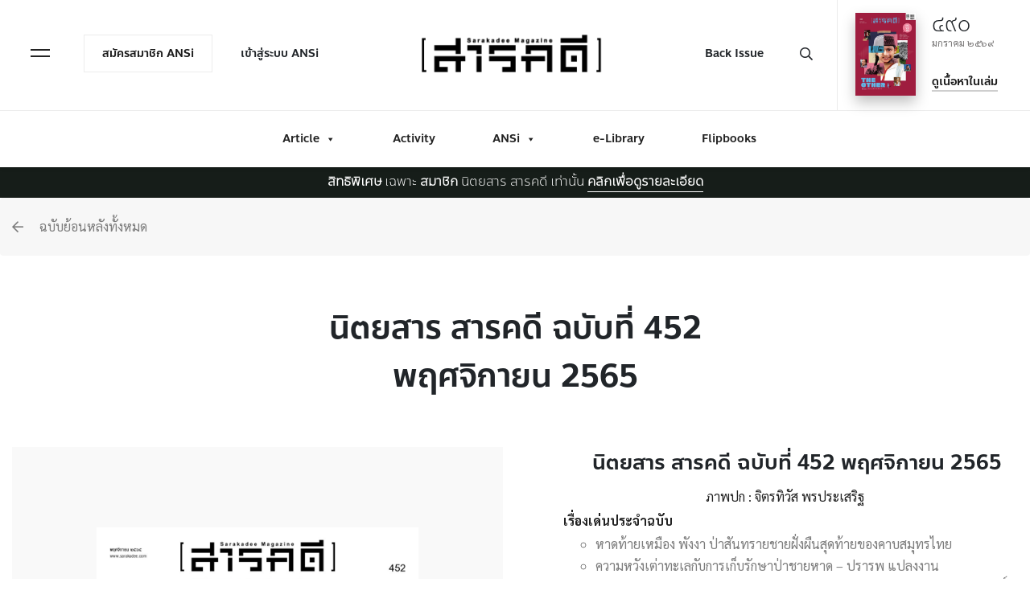

--- FILE ---
content_type: text/html; charset=UTF-8
request_url: https://www.sarakadee.com/magazine/%E0%B8%AA%E0%B8%B2%E0%B8%A3%E0%B8%84%E0%B8%94%E0%B8%B5-%E0%B8%89%E0%B8%9A%E0%B8%B1%E0%B8%9A%E0%B8%97%E0%B8%B5%E0%B9%88-452/
body_size: 27280
content:
<!doctype html>
<html lang="en">
  <head>
    <!-- Required meta tags -->
    <meta charset="utf-8">
    <meta name="viewport" content="width=device-width, initial-scale=1, shrink-to-fit=no">
    <title>นิตยสาร สารคดี ฉบับที่ 452 พฤศจิกายน 2565 - Sarakadee Magazine</title>
    <link href="https://fonts.googleapis.com/css?family=Sarabun:300,400,700&display=swap" rel="stylesheet">
    <link rel="stylesheet" href="https://cdnjs.cloudflare.com/ajax/libs/Swiper/4.5.0/css/swiper.min.css">
<meta name="google-site-verification" content="Iy9U5yP_kahKLwK4h50lyFHhveaxRd2txt03B-IZCNo" />
    
<!-- Search Engine Optimization by Rank Math - https://s.rankmath.com/home -->
<meta name="description" content="นิตยสาร สารคดี ฉบับที่ 452 พฤศจิกายน 2565 หาดท้ายเหมือง พังงา ป่าสันทรายชายฝั่งผืนสุดท้ายของคาบสมุทรไทย"/>
<meta name="robots" content="index, follow, max-snippet:-1, max-video-preview:-1, max-image-preview:large"/>
<link rel="canonical" href="https://www.sarakadee.com/magazine/%e0%b8%aa%e0%b8%b2%e0%b8%a3%e0%b8%84%e0%b8%94%e0%b8%b5-%e0%b8%89%e0%b8%9a%e0%b8%b1%e0%b8%9a%e0%b8%97%e0%b8%b5%e0%b9%88-452/" />
<meta property="og:locale" content="th_TH" />
<meta property="og:type" content="article" />
<meta property="og:title" content="นิตยสาร สารคดี ฉบับที่ 452 พฤศจิกายน 2565" />
<meta property="og:description" content="นิตยสาร สารคดี ฉบับที่ 452 พฤศจิกายน 2565 หาดท้ายเหมือง พังงา ป่าสันทรายชายฝั่งผืนสุดท้ายของคาบสมุทรไทย" />
<meta property="og:url" content="https://www.sarakadee.com/magazine/%e0%b8%aa%e0%b8%b2%e0%b8%a3%e0%b8%84%e0%b8%94%e0%b8%b5-%e0%b8%89%e0%b8%9a%e0%b8%b1%e0%b8%9a%e0%b8%97%e0%b8%b5%e0%b9%88-452/" />
<meta property="og:site_name" content="สารคดี" />
<meta property="article:publisher" content="http://facebook.com/sarakadeemag" />
<meta property="og:updated_time" content="2022-11-24T13:33:46+07:00" />
<meta property="fb:app_id" content="179208629340833" />
<meta property="og:image" content="https://www.sarakadee.com/wp-content/uploads/452cover.jpg" />
<meta property="og:image:secure_url" content="https://www.sarakadee.com/wp-content/uploads/452cover.jpg" />
<meta property="og:image:width" content="1000" />
<meta property="og:image:height" content="1365" />
<meta property="og:image:alt" content="สารคดี ฉบับที่ 452" />
<meta property="og:image:type" content="image/jpeg" />
<meta property="article:published_time" content="2022-11-07T18:26:33+07:00" />
<meta property="article:modified_time" content="2022-11-24T13:33:46+07:00" />
<meta name="twitter:card" content="summary_large_image" />
<meta name="twitter:title" content="นิตยสาร สารคดี ฉบับที่ 452 พฤศจิกายน 2565" />
<meta name="twitter:description" content="นิตยสาร สารคดี ฉบับที่ 452 พฤศจิกายน 2565 หาดท้ายเหมือง พังงา ป่าสันทรายชายฝั่งผืนสุดท้ายของคาบสมุทรไทย" />
<meta name="twitter:site" content="@sarakadee" />
<meta name="twitter:creator" content="@sarakadee" />
<meta name="twitter:image" content="https://www.sarakadee.com/wp-content/uploads/452cover.jpg" />
<script type="application/ld+json" class="rank-math-schema">{"@context":"https://schema.org","@graph":[{"@type":"Organization","@id":"https://www.sarakadee.com/#organization","name":"\u0e2a\u0e32\u0e23\u0e04\u0e14\u0e35.\u0e04\u0e2d\u0e21","url":"https://www.sarakadee.com","logo":{"@type":"ImageObject","@id":"https://www.sarakadee.com/#logo","url":"https://www.sarakadee.com/wp-content/uploads/logo-sarakadee.png","caption":"\u0e2a\u0e32\u0e23\u0e04\u0e14\u0e35.\u0e04\u0e2d\u0e21","inLanguage":"th","width":"448","height":"94"}},{"@type":"WebSite","@id":"https://www.sarakadee.com/#website","url":"https://www.sarakadee.com","name":"\u0e2a\u0e32\u0e23\u0e04\u0e14\u0e35.\u0e04\u0e2d\u0e21","publisher":{"@id":"https://www.sarakadee.com/#organization"},"inLanguage":"th"},{"@type":"ImageObject","@id":"https://www.sarakadee.com/wp-content/uploads/452cover.jpg","url":"https://www.sarakadee.com/wp-content/uploads/452cover.jpg","width":"1000","height":"1365","inLanguage":"th"},{"@type":"BreadcrumbList","@id":"https://www.sarakadee.com/magazine/%e0%b8%aa%e0%b8%b2%e0%b8%a3%e0%b8%84%e0%b8%94%e0%b8%b5-%e0%b8%89%e0%b8%9a%e0%b8%b1%e0%b8%9a%e0%b8%97%e0%b8%b5%e0%b9%88-452/#breadcrumb","itemListElement":[{"@type":"ListItem","position":"1","item":{"@id":"https://www.sarakadee.com","name":"Home"}},{"@type":"ListItem","position":"2","item":{"@id":"https://www.sarakadee.com/magazine/","name":"Magazine"}},{"@type":"ListItem","position":"3","item":{"@id":"https://www.sarakadee.com/magazine/%e0%b8%aa%e0%b8%b2%e0%b8%a3%e0%b8%84%e0%b8%94%e0%b8%b5-%e0%b8%89%e0%b8%9a%e0%b8%b1%e0%b8%9a%e0%b8%97%e0%b8%b5%e0%b9%88-452/","name":"\u0e19\u0e34\u0e15\u0e22\u0e2a\u0e32\u0e23 \u0e2a\u0e32\u0e23\u0e04\u0e14\u0e35 \u0e09\u0e1a\u0e31\u0e1a\u0e17\u0e35\u0e48 452 \u0e1e\u0e24\u0e28\u0e08\u0e34\u0e01\u0e32\u0e22\u0e19 2565"}}]},{"@type":"Person","@id":"https://www.sarakadee.com/author/admin/","name":"admin","url":"https://www.sarakadee.com/author/admin/","image":{"@type":"ImageObject","@id":"https://secure.gravatar.com/avatar/94560e798efd9eb807879fdb689b72de?s=96&amp;d=mm&amp;r=g","url":"https://secure.gravatar.com/avatar/94560e798efd9eb807879fdb689b72de?s=96&amp;d=mm&amp;r=g","caption":"admin","inLanguage":"th"},"sameAs":["https://www.sarakadee.com/web2019"],"worksFor":{"@id":"https://www.sarakadee.com/#organization"}},{"@type":"WebPage","@id":"https://www.sarakadee.com/magazine/%e0%b8%aa%e0%b8%b2%e0%b8%a3%e0%b8%84%e0%b8%94%e0%b8%b5-%e0%b8%89%e0%b8%9a%e0%b8%b1%e0%b8%9a%e0%b8%97%e0%b8%b5%e0%b9%88-452/#webpage","url":"https://www.sarakadee.com/magazine/%e0%b8%aa%e0%b8%b2%e0%b8%a3%e0%b8%84%e0%b8%94%e0%b8%b5-%e0%b8%89%e0%b8%9a%e0%b8%b1%e0%b8%9a%e0%b8%97%e0%b8%b5%e0%b9%88-452/","name":"\u0e19\u0e34\u0e15\u0e22\u0e2a\u0e32\u0e23 \u0e2a\u0e32\u0e23\u0e04\u0e14\u0e35 \u0e09\u0e1a\u0e31\u0e1a\u0e17\u0e35\u0e48 452 \u0e1e\u0e24\u0e28\u0e08\u0e34\u0e01\u0e32\u0e22\u0e19 2565","datePublished":"2022-11-07T18:26:33+07:00","dateModified":"2022-11-24T13:33:46+07:00","author":{"@id":"https://www.sarakadee.com/author/admin/"},"isPartOf":{"@id":"https://www.sarakadee.com/#website"},"primaryImageOfPage":{"@id":"https://www.sarakadee.com/wp-content/uploads/452cover.jpg"},"inLanguage":"th","breadcrumb":{"@id":"https://www.sarakadee.com/magazine/%e0%b8%aa%e0%b8%b2%e0%b8%a3%e0%b8%84%e0%b8%94%e0%b8%b5-%e0%b8%89%e0%b8%9a%e0%b8%b1%e0%b8%9a%e0%b8%97%e0%b8%b5%e0%b9%88-452/#breadcrumb"}},{"@type":"Article","headline":"\u0e19\u0e34\u0e15\u0e22\u0e2a\u0e32\u0e23 \u0e2a\u0e32\u0e23\u0e04\u0e14\u0e35 \u0e09\u0e1a\u0e31\u0e1a\u0e17\u0e35\u0e48 452 \u0e1e\u0e24\u0e28\u0e08\u0e34\u0e01\u0e32\u0e22\u0e19 2565","keywords":"\u0e2a\u0e32\u0e23\u0e04\u0e14\u0e35 \u0e09\u0e1a\u0e31\u0e1a\u0e17\u0e35\u0e48 452","datePublished":"2022-11-07T18:26:33+07:00","dateModified":"2022-11-24T13:33:46+07:00","author":{"@id":"https://www.sarakadee.com/author/admin/"},"publisher":{"@id":"https://www.sarakadee.com/#organization"},"description":"\u0e19\u0e34\u0e15\u0e22\u0e2a\u0e32\u0e23 \u0e2a\u0e32\u0e23\u0e04\u0e14\u0e35 \u0e09\u0e1a\u0e31\u0e1a\u0e17\u0e35\u0e48 452 \u0e1e\u0e24\u0e28\u0e08\u0e34\u0e01\u0e32\u0e22\u0e19 2565 \u0e2b\u0e32\u0e14\u0e17\u0e49\u0e32\u0e22\u0e40\u0e2b\u0e21\u0e37\u0e2d\u0e07 \u0e1e\u0e31\u0e07\u0e07\u0e32 \u0e1b\u0e48\u0e32\u0e2a\u0e31\u0e19\u0e17\u0e23\u0e32\u0e22\u0e0a\u0e32\u0e22\u0e1d\u0e31\u0e48\u0e07\u0e1c\u0e37\u0e19\u0e2a\u0e38\u0e14\u0e17\u0e49\u0e32\u0e22\u0e02\u0e2d\u0e07\u0e04\u0e32\u0e1a\u0e2a\u0e21\u0e38\u0e17\u0e23\u0e44\u0e17\u0e22","name":"\u0e19\u0e34\u0e15\u0e22\u0e2a\u0e32\u0e23 \u0e2a\u0e32\u0e23\u0e04\u0e14\u0e35 \u0e09\u0e1a\u0e31\u0e1a\u0e17\u0e35\u0e48 452 \u0e1e\u0e24\u0e28\u0e08\u0e34\u0e01\u0e32\u0e22\u0e19 2565","@id":"https://www.sarakadee.com/magazine/%e0%b8%aa%e0%b8%b2%e0%b8%a3%e0%b8%84%e0%b8%94%e0%b8%b5-%e0%b8%89%e0%b8%9a%e0%b8%b1%e0%b8%9a%e0%b8%97%e0%b8%b5%e0%b9%88-452/#richSnippet","isPartOf":{"@id":"https://www.sarakadee.com/magazine/%e0%b8%aa%e0%b8%b2%e0%b8%a3%e0%b8%84%e0%b8%94%e0%b8%b5-%e0%b8%89%e0%b8%9a%e0%b8%b1%e0%b8%9a%e0%b8%97%e0%b8%b5%e0%b9%88-452/#webpage"},"image":{"@id":"https://www.sarakadee.com/wp-content/uploads/452cover.jpg"},"inLanguage":"th","mainEntityOfPage":{"@id":"https://www.sarakadee.com/magazine/%e0%b8%aa%e0%b8%b2%e0%b8%a3%e0%b8%84%e0%b8%94%e0%b8%b5-%e0%b8%89%e0%b8%9a%e0%b8%b1%e0%b8%9a%e0%b8%97%e0%b8%b5%e0%b9%88-452/#webpage"}}]}</script>
<!-- /Rank Math WordPress SEO plugin -->

<link rel='dns-prefetch' href='//www.googletagmanager.com' />
<link rel='dns-prefetch' href='//pagead2.googlesyndication.com' />
<script type="text/javascript">
window._wpemojiSettings = {"baseUrl":"https:\/\/s.w.org\/images\/core\/emoji\/14.0.0\/72x72\/","ext":".png","svgUrl":"https:\/\/s.w.org\/images\/core\/emoji\/14.0.0\/svg\/","svgExt":".svg","source":{"concatemoji":"https:\/\/www.sarakadee.com\/wp-includes\/js\/wp-emoji-release.min.js?ver=6.1.1"}};
/*! This file is auto-generated */
!function(e,a,t){var n,r,o,i=a.createElement("canvas"),p=i.getContext&&i.getContext("2d");function s(e,t){var a=String.fromCharCode,e=(p.clearRect(0,0,i.width,i.height),p.fillText(a.apply(this,e),0,0),i.toDataURL());return p.clearRect(0,0,i.width,i.height),p.fillText(a.apply(this,t),0,0),e===i.toDataURL()}function c(e){var t=a.createElement("script");t.src=e,t.defer=t.type="text/javascript",a.getElementsByTagName("head")[0].appendChild(t)}for(o=Array("flag","emoji"),t.supports={everything:!0,everythingExceptFlag:!0},r=0;r<o.length;r++)t.supports[o[r]]=function(e){if(p&&p.fillText)switch(p.textBaseline="top",p.font="600 32px Arial",e){case"flag":return s([127987,65039,8205,9895,65039],[127987,65039,8203,9895,65039])?!1:!s([55356,56826,55356,56819],[55356,56826,8203,55356,56819])&&!s([55356,57332,56128,56423,56128,56418,56128,56421,56128,56430,56128,56423,56128,56447],[55356,57332,8203,56128,56423,8203,56128,56418,8203,56128,56421,8203,56128,56430,8203,56128,56423,8203,56128,56447]);case"emoji":return!s([129777,127995,8205,129778,127999],[129777,127995,8203,129778,127999])}return!1}(o[r]),t.supports.everything=t.supports.everything&&t.supports[o[r]],"flag"!==o[r]&&(t.supports.everythingExceptFlag=t.supports.everythingExceptFlag&&t.supports[o[r]]);t.supports.everythingExceptFlag=t.supports.everythingExceptFlag&&!t.supports.flag,t.DOMReady=!1,t.readyCallback=function(){t.DOMReady=!0},t.supports.everything||(n=function(){t.readyCallback()},a.addEventListener?(a.addEventListener("DOMContentLoaded",n,!1),e.addEventListener("load",n,!1)):(e.attachEvent("onload",n),a.attachEvent("onreadystatechange",function(){"complete"===a.readyState&&t.readyCallback()})),(e=t.source||{}).concatemoji?c(e.concatemoji):e.wpemoji&&e.twemoji&&(c(e.twemoji),c(e.wpemoji)))}(window,document,window._wpemojiSettings);
</script>
<style type="text/css">
img.wp-smiley,
img.emoji {
	display: inline !important;
	border: none !important;
	box-shadow: none !important;
	height: 1em !important;
	width: 1em !important;
	margin: 0 0.07em !important;
	vertical-align: -0.1em !important;
	background: none !important;
	padding: 0 !important;
}
</style>
	<link rel='stylesheet' id='wp-block-library-css' href='https://www.sarakadee.com/wp-includes/css/dist/block-library/style.min.css?ver=6.1.1' type='text/css' media='all' />
<link rel='stylesheet' id='block-gallery-frontend-css' href='https://www.sarakadee.com/wp-content/plugins/block-gallery/dist/blocks.style.build.css?ver=1.1.6' type='text/css' media='all' />
<link rel='stylesheet' id='classic-theme-styles-css' href='https://www.sarakadee.com/wp-includes/css/classic-themes.min.css?ver=1' type='text/css' media='all' />
<style id='global-styles-inline-css' type='text/css'>
body{--wp--preset--color--black: #000000;--wp--preset--color--cyan-bluish-gray: #abb8c3;--wp--preset--color--white: #ffffff;--wp--preset--color--pale-pink: #f78da7;--wp--preset--color--vivid-red: #cf2e2e;--wp--preset--color--luminous-vivid-orange: #ff6900;--wp--preset--color--luminous-vivid-amber: #fcb900;--wp--preset--color--light-green-cyan: #7bdcb5;--wp--preset--color--vivid-green-cyan: #00d084;--wp--preset--color--pale-cyan-blue: #8ed1fc;--wp--preset--color--vivid-cyan-blue: #0693e3;--wp--preset--color--vivid-purple: #9b51e0;--wp--preset--gradient--vivid-cyan-blue-to-vivid-purple: linear-gradient(135deg,rgba(6,147,227,1) 0%,rgb(155,81,224) 100%);--wp--preset--gradient--light-green-cyan-to-vivid-green-cyan: linear-gradient(135deg,rgb(122,220,180) 0%,rgb(0,208,130) 100%);--wp--preset--gradient--luminous-vivid-amber-to-luminous-vivid-orange: linear-gradient(135deg,rgba(252,185,0,1) 0%,rgba(255,105,0,1) 100%);--wp--preset--gradient--luminous-vivid-orange-to-vivid-red: linear-gradient(135deg,rgba(255,105,0,1) 0%,rgb(207,46,46) 100%);--wp--preset--gradient--very-light-gray-to-cyan-bluish-gray: linear-gradient(135deg,rgb(238,238,238) 0%,rgb(169,184,195) 100%);--wp--preset--gradient--cool-to-warm-spectrum: linear-gradient(135deg,rgb(74,234,220) 0%,rgb(151,120,209) 20%,rgb(207,42,186) 40%,rgb(238,44,130) 60%,rgb(251,105,98) 80%,rgb(254,248,76) 100%);--wp--preset--gradient--blush-light-purple: linear-gradient(135deg,rgb(255,206,236) 0%,rgb(152,150,240) 100%);--wp--preset--gradient--blush-bordeaux: linear-gradient(135deg,rgb(254,205,165) 0%,rgb(254,45,45) 50%,rgb(107,0,62) 100%);--wp--preset--gradient--luminous-dusk: linear-gradient(135deg,rgb(255,203,112) 0%,rgb(199,81,192) 50%,rgb(65,88,208) 100%);--wp--preset--gradient--pale-ocean: linear-gradient(135deg,rgb(255,245,203) 0%,rgb(182,227,212) 50%,rgb(51,167,181) 100%);--wp--preset--gradient--electric-grass: linear-gradient(135deg,rgb(202,248,128) 0%,rgb(113,206,126) 100%);--wp--preset--gradient--midnight: linear-gradient(135deg,rgb(2,3,129) 0%,rgb(40,116,252) 100%);--wp--preset--duotone--dark-grayscale: url('#wp-duotone-dark-grayscale');--wp--preset--duotone--grayscale: url('#wp-duotone-grayscale');--wp--preset--duotone--purple-yellow: url('#wp-duotone-purple-yellow');--wp--preset--duotone--blue-red: url('#wp-duotone-blue-red');--wp--preset--duotone--midnight: url('#wp-duotone-midnight');--wp--preset--duotone--magenta-yellow: url('#wp-duotone-magenta-yellow');--wp--preset--duotone--purple-green: url('#wp-duotone-purple-green');--wp--preset--duotone--blue-orange: url('#wp-duotone-blue-orange');--wp--preset--font-size--small: 13px;--wp--preset--font-size--medium: 20px;--wp--preset--font-size--large: 36px;--wp--preset--font-size--x-large: 42px;--wp--preset--spacing--20: 0.44rem;--wp--preset--spacing--30: 0.67rem;--wp--preset--spacing--40: 1rem;--wp--preset--spacing--50: 1.5rem;--wp--preset--spacing--60: 2.25rem;--wp--preset--spacing--70: 3.38rem;--wp--preset--spacing--80: 5.06rem;}:where(.is-layout-flex){gap: 0.5em;}body .is-layout-flow > .alignleft{float: left;margin-inline-start: 0;margin-inline-end: 2em;}body .is-layout-flow > .alignright{float: right;margin-inline-start: 2em;margin-inline-end: 0;}body .is-layout-flow > .aligncenter{margin-left: auto !important;margin-right: auto !important;}body .is-layout-constrained > .alignleft{float: left;margin-inline-start: 0;margin-inline-end: 2em;}body .is-layout-constrained > .alignright{float: right;margin-inline-start: 2em;margin-inline-end: 0;}body .is-layout-constrained > .aligncenter{margin-left: auto !important;margin-right: auto !important;}body .is-layout-constrained > :where(:not(.alignleft):not(.alignright):not(.alignfull)){max-width: var(--wp--style--global--content-size);margin-left: auto !important;margin-right: auto !important;}body .is-layout-constrained > .alignwide{max-width: var(--wp--style--global--wide-size);}body .is-layout-flex{display: flex;}body .is-layout-flex{flex-wrap: wrap;align-items: center;}body .is-layout-flex > *{margin: 0;}:where(.wp-block-columns.is-layout-flex){gap: 2em;}.has-black-color{color: var(--wp--preset--color--black) !important;}.has-cyan-bluish-gray-color{color: var(--wp--preset--color--cyan-bluish-gray) !important;}.has-white-color{color: var(--wp--preset--color--white) !important;}.has-pale-pink-color{color: var(--wp--preset--color--pale-pink) !important;}.has-vivid-red-color{color: var(--wp--preset--color--vivid-red) !important;}.has-luminous-vivid-orange-color{color: var(--wp--preset--color--luminous-vivid-orange) !important;}.has-luminous-vivid-amber-color{color: var(--wp--preset--color--luminous-vivid-amber) !important;}.has-light-green-cyan-color{color: var(--wp--preset--color--light-green-cyan) !important;}.has-vivid-green-cyan-color{color: var(--wp--preset--color--vivid-green-cyan) !important;}.has-pale-cyan-blue-color{color: var(--wp--preset--color--pale-cyan-blue) !important;}.has-vivid-cyan-blue-color{color: var(--wp--preset--color--vivid-cyan-blue) !important;}.has-vivid-purple-color{color: var(--wp--preset--color--vivid-purple) !important;}.has-black-background-color{background-color: var(--wp--preset--color--black) !important;}.has-cyan-bluish-gray-background-color{background-color: var(--wp--preset--color--cyan-bluish-gray) !important;}.has-white-background-color{background-color: var(--wp--preset--color--white) !important;}.has-pale-pink-background-color{background-color: var(--wp--preset--color--pale-pink) !important;}.has-vivid-red-background-color{background-color: var(--wp--preset--color--vivid-red) !important;}.has-luminous-vivid-orange-background-color{background-color: var(--wp--preset--color--luminous-vivid-orange) !important;}.has-luminous-vivid-amber-background-color{background-color: var(--wp--preset--color--luminous-vivid-amber) !important;}.has-light-green-cyan-background-color{background-color: var(--wp--preset--color--light-green-cyan) !important;}.has-vivid-green-cyan-background-color{background-color: var(--wp--preset--color--vivid-green-cyan) !important;}.has-pale-cyan-blue-background-color{background-color: var(--wp--preset--color--pale-cyan-blue) !important;}.has-vivid-cyan-blue-background-color{background-color: var(--wp--preset--color--vivid-cyan-blue) !important;}.has-vivid-purple-background-color{background-color: var(--wp--preset--color--vivid-purple) !important;}.has-black-border-color{border-color: var(--wp--preset--color--black) !important;}.has-cyan-bluish-gray-border-color{border-color: var(--wp--preset--color--cyan-bluish-gray) !important;}.has-white-border-color{border-color: var(--wp--preset--color--white) !important;}.has-pale-pink-border-color{border-color: var(--wp--preset--color--pale-pink) !important;}.has-vivid-red-border-color{border-color: var(--wp--preset--color--vivid-red) !important;}.has-luminous-vivid-orange-border-color{border-color: var(--wp--preset--color--luminous-vivid-orange) !important;}.has-luminous-vivid-amber-border-color{border-color: var(--wp--preset--color--luminous-vivid-amber) !important;}.has-light-green-cyan-border-color{border-color: var(--wp--preset--color--light-green-cyan) !important;}.has-vivid-green-cyan-border-color{border-color: var(--wp--preset--color--vivid-green-cyan) !important;}.has-pale-cyan-blue-border-color{border-color: var(--wp--preset--color--pale-cyan-blue) !important;}.has-vivid-cyan-blue-border-color{border-color: var(--wp--preset--color--vivid-cyan-blue) !important;}.has-vivid-purple-border-color{border-color: var(--wp--preset--color--vivid-purple) !important;}.has-vivid-cyan-blue-to-vivid-purple-gradient-background{background: var(--wp--preset--gradient--vivid-cyan-blue-to-vivid-purple) !important;}.has-light-green-cyan-to-vivid-green-cyan-gradient-background{background: var(--wp--preset--gradient--light-green-cyan-to-vivid-green-cyan) !important;}.has-luminous-vivid-amber-to-luminous-vivid-orange-gradient-background{background: var(--wp--preset--gradient--luminous-vivid-amber-to-luminous-vivid-orange) !important;}.has-luminous-vivid-orange-to-vivid-red-gradient-background{background: var(--wp--preset--gradient--luminous-vivid-orange-to-vivid-red) !important;}.has-very-light-gray-to-cyan-bluish-gray-gradient-background{background: var(--wp--preset--gradient--very-light-gray-to-cyan-bluish-gray) !important;}.has-cool-to-warm-spectrum-gradient-background{background: var(--wp--preset--gradient--cool-to-warm-spectrum) !important;}.has-blush-light-purple-gradient-background{background: var(--wp--preset--gradient--blush-light-purple) !important;}.has-blush-bordeaux-gradient-background{background: var(--wp--preset--gradient--blush-bordeaux) !important;}.has-luminous-dusk-gradient-background{background: var(--wp--preset--gradient--luminous-dusk) !important;}.has-pale-ocean-gradient-background{background: var(--wp--preset--gradient--pale-ocean) !important;}.has-electric-grass-gradient-background{background: var(--wp--preset--gradient--electric-grass) !important;}.has-midnight-gradient-background{background: var(--wp--preset--gradient--midnight) !important;}.has-small-font-size{font-size: var(--wp--preset--font-size--small) !important;}.has-medium-font-size{font-size: var(--wp--preset--font-size--medium) !important;}.has-large-font-size{font-size: var(--wp--preset--font-size--large) !important;}.has-x-large-font-size{font-size: var(--wp--preset--font-size--x-large) !important;}
.wp-block-navigation a:where(:not(.wp-element-button)){color: inherit;}
:where(.wp-block-columns.is-layout-flex){gap: 2em;}
.wp-block-pullquote{font-size: 1.5em;line-height: 1.6;}
</style>
<link rel='stylesheet' id='pms-style-front-end-css' href='https://www.sarakadee.com/wp-content/plugins/paid-member-subscriptions/assets/css/style-front-end.css?ver=2.6.6' type='text/css' media='all' />
<link rel='stylesheet' id='poll-maker-ays-css' href='https://www.sarakadee.com/wp-content/plugins/poll-maker/public/css/poll-maker-ays-public.css?ver=4.3.8' type='text/css' media='all' />
<link rel='stylesheet' id='seed-social-css' href='https://www.sarakadee.com/wp-content/plugins/seed-social/style.css?ver=2021.02' type='text/css' media='all' />
<link rel='stylesheet' id='woolementor-css' href='https://www.sarakadee.com/wp-content/plugins/woolementor/assets/css/front.min.css?ver=3.4.5' type='text/css' media='all' />
<link rel='stylesheet' id='woolementor-grid-system-css' href='https://www.sarakadee.com/wp-content/plugins/woolementor/assets/css/cx-grid.min.css?ver=3.4.5' type='text/css' media='all' />
<link rel='stylesheet' id='megamenu-css' href='https://www.sarakadee.com/wp-content/uploads/maxmegamenu/style.css?ver=159c56' type='text/css' media='all' />
<link rel='stylesheet' id='dashicons-css' href='https://www.sarakadee.com/wp-includes/css/dashicons.min.css?ver=6.1.1' type='text/css' media='all' />
<link rel='stylesheet' id='nav-core_css-css' href='https://www.sarakadee.com/wp-content/themes/ansi/css/priority-nav-core.css?ver=6.1.1' type='text/css' media='all' />
<link rel='stylesheet' id='bootstrap_css-css' href='https://www.sarakadee.com/wp-content/themes/ansi/css/bootstrap.min.css?ver=6.1.1' type='text/css' media='all' />
<link rel='stylesheet' id='fontawesome_css-css' href='https://www.sarakadee.com/wp-content/themes/ansi/css/all.min.css?ver=6.1.1' type='text/css' media='all' />
<link rel='stylesheet' id='style_css-css' href='https://www.sarakadee.com/wp-content/themes/ansi/style.css?42&#038;ver=6.1.1' type='text/css' media='all' />
<link rel='stylesheet' id='wppb_stylesheet-css' href='https://www.sarakadee.com/wp-content/plugins/profile-builder/assets/css/style-front-end.css?ver=3.7.5' type='text/css' media='all' />
<script type='text/javascript' src='https://www.sarakadee.com/wp-includes/js/jquery/jquery.min.js?ver=3.6.1' id='jquery-core-js'></script>
<script type='text/javascript' src='https://www.sarakadee.com/wp-includes/js/jquery/jquery-migrate.min.js?ver=3.3.2' id='jquery-migrate-js'></script>
<script type='text/javascript' id='pms-front-end-js-extra'>
/* <![CDATA[ */
var pmsGdpr = {"delete_url":"https:\/\/www.sarakadee.com?pms_user=0&pms_action=pms_delete_user&pms_nonce=f6a016f3c4","delete_text":"Type DELETE to confirm deleting your account and all data associated with it:","delete_error_text":"You did not type DELETE. Try again!"};
var PMS_States = {"AR":{"C":"Ciudad Aut&oacute;noma de Buenos Aires","B":"Buenos Aires","K":"Catamarca","H":"Chaco","U":"Chubut","X":"C&oacute;rdoba","W":"Corrientes","E":"Entre R&iacute;os","P":"Formosa","Y":"Jujuy","L":"La Pampa","F":"La Rioja","M":"Mendoza","N":"Misiones","Q":"Neuqu&eacute;n","R":"R&iacute;o Negro","A":"Salta","J":"San Juan","D":"San Luis","Z":"Santa Cruz","S":"Santa Fe","G":"Santiago del Estero","V":"Tierra del Fuego","T":"Tucum&aacute;n"},"AU":{"ACT":"Australian Capital Territory","NSW":"New South Wales","NT":"Northern Territory","QLD":"Queensland","SA":"South Australia","TAS":"Tasmania","VIC":"Victoria","WA":"Western Australia"},"BD":{"BAG":"Bagerhat","BAN":"Bandarban","BAR":"Barguna","BARI":"Barisal","BHO":"Bhola","BOG":"Bogra","BRA":"Brahmanbaria","CHA":"Chandpur","CHI":"Chittagong","CHU":"Chuadanga","COM":"Comilla","COX":"Cox's Bazar","DHA":"Dhaka","DIN":"Dinajpur","FAR":"Faridpur ","FEN":"Feni","GAI":"Gaibandha","GAZI":"Gazipur","GOP":"Gopalganj","HAB":"Habiganj","JAM":"Jamalpur","JES":"Jessore","JHA":"Jhalokati","JHE":"Jhenaidah","JOY":"Joypurhat","KHA":"Khagrachhari","KHU":"Khulna","KIS":"Kishoreganj","KUR":"Kurigram","KUS":"Kushtia","LAK":"Lakshmipur","LAL":"Lalmonirhat","MAD":"Madaripur","MAG":"Magura","MAN":"Manikganj ","MEH":"Meherpur","MOU":"Moulvibazar","MUN":"Munshiganj","MYM":"Mymensingh","NAO":"Naogaon","NAR":"Narail","NARG":"Narayanganj","NARD":"Narsingdi","NAT":"Natore","NAW":"Nawabganj","NET":"Netrakona","NIL":"Nilphamari","NOA":"Noakhali","PAB":"Pabna","PAN":"Panchagarh","PAT":"Patuakhali","PIR":"Pirojpur","RAJB":"Rajbari","RAJ":"Rajshahi","RAN":"Rangamati","RANP":"Rangpur","SAT":"Satkhira","SHA":"Shariatpur","SHE":"Sherpur","SIR":"Sirajganj","SUN":"Sunamganj","SYL":"Sylhet","TAN":"Tangail","THA":"Thakurgaon"},"BG":{"BG-01":"Blagoevgrad","BG-02":"Burgas","BG-08":"Dobrich","BG-07":"Gabrovo","BG-26":"Haskovo","BG-09":"Kardzhali","BG-10":"Kyustendil","BG-11":"Lovech","BG-12":"Montana","BG-13":"Pazardzhik","BG-14":"Pernik","BG-15":"Pleven","BG-16":"Plovdiv","BG-17":"Razgrad","BG-18":"Ruse","BG-27":"Shumen","BG-19":"Silistra","BG-20":"Sliven","BG-21":"Smolyan","BG-23":"Sofia","BG-22":"Sofia-Grad","BG-24":"Stara Zagora","BG-25":"Targovishte","BG-03":"Varna","BG-04":"Veliko Tarnovo","BG-05":"Vidin","BG-06":"Vratsa","BG-28":"Yambol"},"BR":{"AC":"Acre","AL":"Alagoas","AP":"Amap&aacute;","AM":"Amazonas","BA":"Bahia","CE":"Cear&aacute;","DF":"Distrito Federal","ES":"Esp&iacute;rito Santo","GO":"Goi&aacute;s","MA":"Maranh&atilde;o","MT":"Mato Grosso","MS":"Mato Grosso do Sul","MG":"Minas Gerais","PA":"Par&aacute;","PB":"Para&iacute;ba","PR":"Paran&aacute;","PE":"Pernambuco","PI":"Piau&iacute;","RJ":"Rio de Janeiro","RN":"Rio Grande do Norte","RS":"Rio Grande do Sul","RO":"Rond&ocirc;nia","RR":"Roraima","SC":"Santa Catarina","SP":"S&atilde;o Paulo","SE":"Sergipe","TO":"Tocantins"},"CA":{"AB":"Alberta","BC":"British Columbia","MB":"Manitoba","NB":"New Brunswick","NL":"Newfoundland and Labrador","NT":"Northwest Territories","NS":"Nova Scotia","NU":"Nunavut","ON":"Ontario","PE":"Prince Edward Island","QC":"Quebec","SK":"Saskatchewan","YT":"Yukon Territory"},"CN":{"CN1":"Yunnan \/ &#20113;&#21335;","CN2":"Beijing \/ &#21271;&#20140;","CN3":"Tianjin \/ &#22825;&#27941;","CN4":"Hebei \/ &#27827;&#21271;","CN5":"Shanxi \/ &#23665;&#35199;","CN6":"Inner Mongolia \/ &#20839;&#33945;&#21476;","CN7":"Liaoning \/ &#36797;&#23425;","CN8":"Jilin \/ &#21513;&#26519;","CN9":"Heilongjiang \/ &#40657;&#40857;&#27743;","CN10":"Shanghai \/ &#19978;&#28023;","CN11":"Jiangsu \/ &#27743;&#33487;","CN12":"Zhejiang \/ &#27993;&#27743;","CN13":"Anhui \/ &#23433;&#24509;","CN14":"Fujian \/ &#31119;&#24314;","CN15":"Jiangxi \/ &#27743;&#35199;","CN16":"Shandong \/ &#23665;&#19996;","CN17":"Henan \/ &#27827;&#21335;","CN18":"Hubei \/ &#28246;&#21271;","CN19":"Hunan \/ &#28246;&#21335;","CN20":"Guangdong \/ &#24191;&#19996;","CN21":"Guangxi Zhuang \/ &#24191;&#35199;&#22766;&#26063;","CN22":"Hainan \/ &#28023;&#21335;","CN23":"Chongqing \/ &#37325;&#24198;","CN24":"Sichuan \/ &#22235;&#24029;","CN25":"Guizhou \/ &#36149;&#24030;","CN26":"Shaanxi \/ &#38485;&#35199;","CN27":"Gansu \/ &#29976;&#32899;","CN28":"Qinghai \/ &#38738;&#28023;","CN29":"Ningxia Hui \/ &#23425;&#22799;","CN30":"Macau \/ &#28595;&#38376;","CN31":"Tibet \/ &#35199;&#34255;","CN32":"Xinjiang \/ &#26032;&#30086;"},"ES":{"C":"A Coru&ntilde;a","VI":"Araba\/&Aacute;lava","AB":"Albacete","A":"Alicante","AL":"Almer&iacute;a","O":"Asturias","AV":"&Aacute;vila","BA":"Badajoz","PM":"Baleares","B":"Barcelona","BU":"Burgos","CC":"C&aacute;ceres","CA":"C&aacute;diz","S":"Cantabria","CS":"Castell&oacute;n","CE":"Ceuta","CR":"Ciudad Real","CO":"C&oacute;rdoba","CU":"Cuenca","GI":"Girona","GR":"Granada","GU":"Guadalajara","SS":"Gipuzkoa","H":"Huelva","HU":"Huesca","J":"Ja&eacute;n","LO":"La Rioja","GC":"Las Palmas","LE":"Le&oacute;n","L":"Lleida","LU":"Lugo","M":"Madrid","MA":"M&aacute;laga","ML":"Melilla","MU":"Murcia","NA":"Navarra","OR":"Ourense","P":"Palencia","PO":"Pontevedra","SA":"Salamanca","TF":"Santa Cruz de Tenerife","SG":"Segovia","SE":"Sevilla","SO":"Soria","T":"Tarragona","TE":"Teruel","TO":"Toledo","V":"Valencia","VA":"Valladolid","BI":"Bizkaia","ZA":"Zamora","Z":"Zaragoza"},"GR":{"I":"\u0391\u03c4\u03c4\u03b9\u03ba\u03ae","A":"\u0391\u03bd\u03b1\u03c4\u03bf\u03bb\u03b9\u03ba\u03ae \u039c\u03b1\u03ba\u03b5\u03b4\u03bf\u03bd\u03af\u03b1 \u03ba\u03b1\u03b9 \u0398\u03c1\u03ac\u03ba\u03b7","B":"\u039a\u03b5\u03bd\u03c4\u03c1\u03b9\u03ba\u03ae \u039c\u03b1\u03ba\u03b5\u03b4\u03bf\u03bd\u03af\u03b1","C":"\u0394\u03c5\u03c4\u03b9\u03ba\u03ae \u039c\u03b1\u03ba\u03b5\u03b4\u03bf\u03bd\u03af\u03b1","D":"\u0389\u03c0\u03b5\u03b9\u03c1\u03bf\u03c2","E":"\u0398\u03b5\u03c3\u03c3\u03b1\u03bb\u03af\u03b1","F":"\u0399\u03cc\u03bd\u03b9\u03bf\u03b9 \u039d\u03ae\u03c3\u03bf\u03b9","G":"\u0394\u03c5\u03c4\u03b9\u03ba\u03ae \u0395\u03bb\u03bb\u03ac\u03b4\u03b1","H":"\u03a3\u03c4\u03b5\u03c1\u03b5\u03ac \u0395\u03bb\u03bb\u03ac\u03b4\u03b1","J":"\u03a0\u03b5\u03bb\u03bf\u03c0\u03cc\u03bd\u03bd\u03b7\u03c3\u03bf\u03c2","K":"\u0392\u03cc\u03c1\u03b5\u03b9\u03bf \u0391\u03b9\u03b3\u03b1\u03af\u03bf","L":"\u039d\u03cc\u03c4\u03b9\u03bf \u0391\u03b9\u03b3\u03b1\u03af\u03bf","M":"\u039a\u03c1\u03ae\u03c4\u03b7"},"HK":{"HONG KONG":"Hong Kong Island","KOWLOON":"Kowloon","NEW TERRITORIES":"New Territories"},"HU":{"BK":"B\u00e1cs-Kiskun","BE":"B\u00e9k\u00e9s","BA":"Baranya","BZ":"Borsod-Aba\u00faj-Zempl\u00e9n","BU":"Budapest","CS":"Csongr\u00e1d","FE":"Fej\u00e9r","GS":"Gy\u0151r-Moson-Sopron","HB":"Hajd\u00fa-Bihar","HE":"Heves","JN":"J\u00e1sz-Nagykun-Szolnok","KE":"Kom\u00e1rom-Esztergom","NO":"N\u00f3gr\u00e1d","PE":"Pest","SO":"Somogy","SZ":"Szabolcs-Szatm\u00e1r-Bereg","TO":"Tolna","VA":"Vas","VE":"Veszpr\u00e9m","ZA":"Zala"},"ID":{"AC":"Daerah Istimewa Aceh","SU":"Sumatera Utara","SB":"Sumatera Barat","RI":"Riau","KR":"Kepulauan Riau","JA":"Jambi","SS":"Sumatera Selatan","BB":"Bangka Belitung","BE":"Bengkulu","LA":"Lampung","JK":"DKI Jakarta","JB":"Jawa Barat","BT":"Banten","JT":"Jawa Tengah","JI":"Jawa Timur","YO":"Daerah Istimewa Yogyakarta","BA":"Bali","NB":"Nusa Tenggara Barat","NT":"Nusa Tenggara Timur","KB":"Kalimantan Barat","KT":"Kalimantan Tengah","KI":"Kalimantan Timur","KS":"Kalimantan Selatan","KU":"Kalimantan Utara","SA":"Sulawesi Utara","ST":"Sulawesi Tengah","SG":"Sulawesi Tenggara","SR":"Sulawesi Barat","SN":"Sulawesi Selatan","GO":"Gorontalo","MA":"Maluku","MU":"Maluku Utara","PA":"Papua","PB":"Papua Barat"},"IE":{"CW":"Carlow","CN":"Cavan","CE":"Clare","CO":"Cork","DL":"Donegal","D":"Dublin","G":"Galway","KY":"Kerry","KE":"Kildare","KK":"Kilkenny","LS":"Laois","LM":"Leitrim","LK":"Limerick","LD":"Longford","LH":"Louth","MO":"Mayo","MH":"Meath","MN":"Monaghan","OY":"Offaly","RN":"Roscommon","SO":"Sligo","TA":"Tipperary","WD":"Waterford","WH":"Westmeath","WX":"Wexford","WW":"Wicklow"},"IN":{"AP":"Andhra Pradesh","AR":"Arunachal Pradesh","AS":"Assam","BR":"Bihar","CT":"Chhattisgarh","GA":"Goa","GJ":"Gujarat","HR":"Haryana","HP":"Himachal Pradesh","JK":"Jammu and Kashmir","JH":"Jharkhand","KA":"Karnataka","KL":"Kerala","MP":"Madhya Pradesh","MH":"Maharashtra","MN":"Manipur","ML":"Meghalaya","MZ":"Mizoram","NL":"Nagaland","OR":"Orissa","PB":"Punjab","RJ":"Rajasthan","SK":"Sikkim","TN":"Tamil Nadu","TS":"Telangana","TR":"Tripura","UK":"Uttarakhand","UP":"Uttar Pradesh","WB":"West Bengal","AN":"Andaman and Nicobar Islands","CH":"Chandigarh","DN":"Dadar and Nagar Haveli","DD":"Daman and Diu","DL":"Delhi","LD":"Lakshadeep","PY":"Pondicherry (Puducherry)"},"IR":{"KHZ":"Khuzestan  (\u062e\u0648\u0632\u0633\u062a\u0627\u0646)","THR":"Tehran  (\u062a\u0647\u0631\u0627\u0646)","ILM":"Ilaam (\u0627\u06cc\u0644\u0627\u0645)","BHR":"Bushehr (\u0628\u0648\u0634\u0647\u0631)","ADL":"Ardabil (\u0627\u0631\u062f\u0628\u06cc\u0644)","ESF":"Isfahan (\u0627\u0635\u0641\u0647\u0627\u0646)","YZD":"Yazd (\u06cc\u0632\u062f)","KRH":"Kermanshah (\u06a9\u0631\u0645\u0627\u0646\u0634\u0627\u0647)","KRN":"Kerman (\u06a9\u0631\u0645\u0627\u0646)","HDN":"Hamadan (\u0647\u0645\u062f\u0627\u0646)","GZN":"Ghazvin (\u0642\u0632\u0648\u06cc\u0646)","ZJN":"Zanjan (\u0632\u0646\u062c\u0627\u0646)","LRS":"Luristan (\u0644\u0631\u0633\u062a\u0627\u0646)","ABZ":"Alborz (\u0627\u0644\u0628\u0631\u0632)","EAZ":"East Azarbaijan (\u0622\u0630\u0631\u0628\u0627\u06cc\u062c\u0627\u0646 \u0634\u0631\u0642\u06cc)","WAZ":"West Azarbaijan (\u0622\u0630\u0631\u0628\u0627\u06cc\u062c\u0627\u0646 \u063a\u0631\u0628\u06cc)","CHB":"Chaharmahal and Bakhtiari (\u0686\u0647\u0627\u0631\u0645\u062d\u0627\u0644 \u0648 \u0628\u062e\u062a\u06cc\u0627\u0631\u06cc)","SKH":"South Khorasan (\u062e\u0631\u0627\u0633\u0627\u0646 \u062c\u0646\u0648\u0628\u06cc)","RKH":"Razavi Khorasan (\u062e\u0631\u0627\u0633\u0627\u0646 \u0631\u0636\u0648\u06cc)","NKH":"North Khorasan (\u062e\u0631\u0627\u0633\u0627\u0646 \u062c\u0646\u0648\u0628\u06cc)","SMN":"Semnan (\u0633\u0645\u0646\u0627\u0646)","FRS":"Fars (\u0641\u0627\u0631\u0633)","QHM":"Qom (\u0642\u0645)","KRD":"Kurdistan \/ \u06a9\u0631\u062f\u0633\u062a\u0627\u0646)","KBD":"Kohgiluyeh and BoyerAhmad (\u06a9\u0647\u06af\u06cc\u0644\u0648\u06cc\u06cc\u0647 \u0648 \u0628\u0648\u06cc\u0631\u0627\u062d\u0645\u062f)","GLS":"Golestan (\u06af\u0644\u0633\u062a\u0627\u0646)","GIL":"Gilan (\u06af\u06cc\u0644\u0627\u0646)","MZN":"Mazandaran (\u0645\u0627\u0632\u0646\u062f\u0631\u0627\u0646)","MKZ":"Markazi (\u0645\u0631\u06a9\u0632\u06cc)","HRZ":"Hormozgan (\u0647\u0631\u0645\u0632\u06af\u0627\u0646)","SBN":"Sistan and Baluchestan (\u0633\u06cc\u0633\u062a\u0627\u0646 \u0648 \u0628\u0644\u0648\u0686\u0633\u062a\u0627\u0646)"},"IT":{"AG":"Agrigento","AL":"Alessandria","AN":"Ancona","AO":"Aosta","AR":"Arezzo","AP":"Ascoli Piceno","AT":"Asti","AV":"Avellino","BA":"Bari","BT":"Barletta-Andria-Trani","BL":"Belluno","BN":"Benevento","BG":"Bergamo","BI":"Biella","BO":"Bologna","BZ":"Bolzano","BS":"Brescia","BR":"Brindisi","CA":"Cagliari","CL":"Caltanissetta","CB":"Campobasso","CI":"Carbonia-Iglesias","CE":"Caserta","CT":"Catania","CZ":"Catanzaro","CH":"Chieti","CO":"Como","CS":"Cosenza","CR":"Cremona","KR":"Crotone","CN":"Cuneo","EN":"Enna","FM":"Fermo","FE":"Ferrara","FI":"Firenze","FG":"Foggia","FC":"Forl\u00ec-Cesena","FR":"Frosinone","GE":"Genova","GO":"Gorizia","GR":"Grosseto","IM":"Imperia","IS":"Isernia","SP":"La Spezia","AQ":"L&apos;Aquila","LT":"Latina","LE":"Lecce","LC":"Lecco","LI":"Livorno","LO":"Lodi","LU":"Lucca","MC":"Macerata","MN":"Mantova","MS":"Massa-Carrara","MT":"Matera","ME":"Messina","MI":"Milano","MO":"Modena","MB":"Monza e della Brianza","NA":"Napoli","NO":"Novara","NU":"Nuoro","OT":"Olbia-Tempio","OR":"Oristano","PD":"Padova","PA":"Palermo","PR":"Parma","PV":"Pavia","PG":"Perugia","PU":"Pesaro e Urbino","PE":"Pescara","PC":"Piacenza","PI":"Pisa","PT":"Pistoia","PN":"Pordenone","PZ":"Potenza","PO":"Prato","RG":"Ragusa","RA":"Ravenna","RC":"Reggio Calabria","RE":"Reggio Emilia","RI":"Rieti","RN":"Rimini","RM":"Roma","RO":"Rovigo","SA":"Salerno","VS":"Medio Campidano","SS":"Sassari","SV":"Savona","SI":"Siena","SR":"Siracusa","SO":"Sondrio","TA":"Taranto","TE":"Teramo","TR":"Terni","TO":"Torino","OG":"Ogliastra","TP":"Trapani","TN":"Trento","TV":"Treviso","TS":"Trieste","UD":"Udine","VA":"Varese","VE":"Venezia","VB":"Verbano-Cusio-Ossola","VC":"Vercelli","VR":"Verona","VV":"Vibo Valentia","VI":"Vicenza","VT":"Viterbo"},"JP":{"JP01":"Hokkaido","JP02":"Aomori","JP03":"Iwate","JP04":"Miyagi","JP05":"Akita","JP06":"Yamagata","JP07":"Fukushima","JP08":"Ibaraki","JP09":"Tochigi","JP10":"Gunma","JP11":"Saitama","JP12":"Chiba","JP13":"Tokyo","JP14":"Kanagawa","JP15":"Niigata","JP16":"Toyama","JP17":"Ishikawa","JP18":"Fukui","JP19":"Yamanashi","JP20":"Nagano","JP21":"Gifu","JP22":"Shizuoka","JP23":"Aichi","JP24":"Mie","JP25":"Shiga","JP26":"Kyoto","JP27":"Osaka","JP28":"Hyogo","JP29":"Nara","JP30":"Wakayama","JP31":"Tottori","JP32":"Shimane","JP33":"Okayama","JP34":"Hiroshima","JP35":"Yamaguchi","JP36":"Tokushima","JP37":"Kagawa","JP38":"Ehime","JP39":"Kochi","JP40":"Fukuoka","JP41":"Saga","JP42":"Nagasaki","JP43":"Kumamoto","JP44":"Oita","JP45":"Miyazaki","JP46":"Kagoshima","JP47":"Okinawa"},"MX":{"Distrito Federal":"Distrito Federal","Jalisco":"Jalisco","Nuevo Leon":"Nuevo Le\u00f3n","Aguascalientes":"Aguascalientes","Baja California":"Baja California","Baja California Sur":"Baja California Sur","Campeche":"Campeche","Chiapas":"Chiapas","Chihuahua":"Chihuahua","Coahuila":"Coahuila","Colima":"Colima","Durango":"Durango","Guanajuato":"Guanajuato","Guerrero":"Guerrero","Hidalgo":"Hidalgo","Estado de Mexico":"Edo. de M\u00e9xico","Michoacan":"Michoac\u00e1n","Morelos":"Morelos","Nayarit":"Nayarit","Oaxaca":"Oaxaca","Puebla":"Puebla","Queretaro":"Quer\u00e9taro","Quintana Roo":"Quintana Roo","San Luis Potosi":"San Luis Potos\u00ed","Sinaloa":"Sinaloa","Sonora":"Sonora","Tabasco":"Tabasco","Tamaulipas":"Tamaulipas","Tlaxcala":"Tlaxcala","Veracruz":"Veracruz","Yucatan":"Yucat\u00e1n","Zacatecas":"Zacatecas"},"MY":{"JHR":"Johor","KDH":"Kedah","KTN":"Kelantan","MLK":"Melaka","NSN":"Negeri Sembilan","PHG":"Pahang","PRK":"Perak","PLS":"Perlis","PNG":"Pulau Pinang","SBH":"Sabah","SWK":"Sarawak","SGR":"Selangor","TRG":"Terengganu","KUL":"W.P. Kuala Lumpur","LBN":"W.P. Labuan","PJY":"W.P. Putrajaya"},"NP":{"ILL":"Illam","JHA":"Jhapa","PAN":"Panchthar","TAP":"Taplejung","BHO":"Bhojpur","DKA":"Dhankuta","MOR":"Morang","SUN":"Sunsari","SAN":"Sankhuwa","TER":"Terhathum","KHO":"Khotang","OKH":"Okhaldhunga","SAP":"Saptari","SIR":"Siraha","SOL":"Solukhumbu","UDA":"Udayapur","DHA":"Dhanusa","DLK":"Dolakha","MOH":"Mohottari","RAM":"Ramechha","SAR":"Sarlahi","SIN":"Sindhuli","BHA":"Bhaktapur","DHD":"Dhading","KTM":"Kathmandu","KAV":"Kavrepalanchowk","LAL":"Lalitpur","NUW":"Nuwakot","RAS":"Rasuwa","SPC":"Sindhupalchowk","BAR":"Bara","CHI":"Chitwan","MAK":"Makwanpur","PAR":"Parsa","RAU":"Rautahat","GOR":"Gorkha","KAS":"Kaski","LAM":"Lamjung","MAN":"Manang","SYN":"Syangja","TAN":"Tanahun","BAG":"Baglung","PBT":"Parbat","MUS":"Mustang","MYG":"Myagdi","AGR":"Agrghakanchi","GUL":"Gulmi","KAP":"Kapilbastu","NAW":"Nawalparasi","PAL":"Palpa","RUP":"Rupandehi","DAN":"Dang","PYU":"Pyuthan","ROL":"Rolpa","RUK":"Rukum","SAL":"Salyan","BAN":"Banke","BDA":"Bardiya","DAI":"Dailekh","JAJ":"Jajarkot","SUR":"Surkhet","DOL":"Dolpa","HUM":"Humla","JUM":"Jumla","KAL":"Kalikot","MUG":"Mugu","ACH":"Achham","BJH":"Bajhang","BJU":"Bajura","DOT":"Doti","KAI":"Kailali","BAI":"Baitadi","DAD":"Dadeldhura","DAR":"Darchula","KAN":"Kanchanpur"},"NZ":{"NL":"Northland","AK":"Auckland","WA":"Waikato","BP":"Bay of Plenty","TK":"Taranaki","GI":"Gisborne","HB":"Hawke&rsquo;s Bay","MW":"Manawatu-Wanganui","WE":"Wellington","NS":"Nelson","MB":"Marlborough","TM":"Tasman","WC":"West Coast","CT":"Canterbury","OT":"Otago","SL":"Southland"},"PE":{"CAL":"El Callao","LMA":"Municipalidad Metropolitana de Lima","AMA":"Amazonas","ANC":"Ancash","APU":"Apur&iacute;mac","ARE":"Arequipa","AYA":"Ayacucho","CAJ":"Cajamarca","CUS":"Cusco","HUV":"Huancavelica","HUC":"Hu&aacute;nuco","ICA":"Ica","JUN":"Jun&iacute;n","LAL":"La Libertad","LAM":"Lambayeque","LIM":"Lima","LOR":"Loreto","MDD":"Madre de Dios","MOQ":"Moquegua","PAS":"Pasco","PIU":"Piura","PUN":"Puno","SAM":"San Mart&iacute;n","TAC":"Tacna","TUM":"Tumbes","UCA":"Ucayali"},"PH":{"ABR":"Abra","AGN":"Agusan del Norte","AGS":"Agusan del Sur","AKL":"Aklan","ALB":"Albay","ANT":"Antique","APA":"Apayao","AUR":"Aurora","BAS":"Basilan","BAN":"Bataan","BTN":"Batanes","BTG":"Batangas","BEN":"Benguet","BIL":"Biliran","BOH":"Bohol","BUK":"Bukidnon","BUL":"Bulacan","CAG":"Cagayan","CAN":"Camarines Norte","CAS":"Camarines Sur","CAM":"Camiguin","CAP":"Capiz","CAT":"Catanduanes","CAV":"Cavite","CEB":"Cebu","COM":"Compostela Valley","NCO":"Cotabato","DAV":"Davao del Norte","DAS":"Davao del Sur","DAC":"Davao Occidental","DAO":"Davao Oriental","DIN":"Dinagat Islands","EAS":"Eastern Samar","GUI":"Guimaras","IFU":"Ifugao","ILN":"Ilocos Norte","ILS":"Ilocos Sur","ILI":"Iloilo","ISA":"Isabela","KAL":"Kalinga","LUN":"La Union","LAG":"Laguna","LAN":"Lanao del Norte","LAS":"Lanao del Sur","LEY":"Leyte","MAG":"Maguindanao","MAD":"Marinduque","MAS":"Masbate","MSC":"Misamis Occidental","MSR":"Misamis Oriental","MOU":"Mountain Province","NEC":"Negros Occidental","NER":"Negros Oriental","NSA":"Northern Samar","NUE":"Nueva Ecija","NUV":"Nueva Vizcaya","MDC":"Occidental Mindoro","MDR":"Oriental Mindoro","PLW":"Palawan","PAM":"Pampanga","PAN":"Pangasinan","QUE":"Quezon","QUI":"Quirino","RIZ":"Rizal","ROM":"Romblon","WSA":"Samar","SAR":"Sarangani","SIQ":"Siquijor","SOR":"Sorsogon","SCO":"South Cotabato","SLE":"Southern Leyte","SUK":"Sultan Kudarat","SLU":"Sulu","SUN":"Surigao del Norte","SUR":"Surigao del Sur","TAR":"Tarlac","TAW":"Tawi-Tawi","ZMB":"Zambales","ZAN":"Zamboanga del Norte","ZAS":"Zamboanga del Sur","ZSI":"Zamboanga Sibugay","00":"Metro Manila"},"RO":{"AB":"Alba","AR":"Arad","AG":"Arge&#537;","BC":"Bac&#259;u","BH":"Bihor","BN":"Bistri&#539;a-N&#259;s&#259;ud","BT":"Boto&#537;ani","BR":"Br&#259;ila","BV":"Bra&#537;ov","B":"Bucure&#537;ti","BZ":"Buz&#259;u","CL":"C&#259;l&#259;ra&#537;i","CS":"Cara&#537;-Severin","CJ":"Cluj","CT":"Constan&#539;a","CV":"Covasna","DB":"D&acirc;mbovi&#539;a","DJ":"Dolj","GL":"Gala&#539;i","GR":"Giurgiu","GJ":"Gorj","HR":"Harghita","HD":"Hunedoara","IL":"Ialomi&#539;a","IS":"Ia&#537;i","IF":"Ilfov","MM":"Maramure&#537;","MH":"Mehedin&#539;i","MS":"Mure&#537;","NT":"Neam&#539;","OT":"Olt","PH":"Prahova","SJ":"S&#259;laj","SM":"Satu Mare","SB":"Sibiu","SV":"Suceava","TR":"Teleorman","TM":"Timi&#537;","TL":"Tulcea","VL":"V&acirc;lcea","VS":"Vaslui","VN":"Vrancea"},"TH":{"TH-37":"Amnat Charoen (&#3629;&#3635;&#3609;&#3634;&#3592;&#3648;&#3592;&#3619;&#3636;&#3597;)","TH-15":"Ang Thong (&#3629;&#3656;&#3634;&#3591;&#3607;&#3629;&#3591;)","TH-14":"Ayutthaya (&#3614;&#3619;&#3632;&#3609;&#3588;&#3619;&#3624;&#3619;&#3637;&#3629;&#3618;&#3640;&#3608;&#3618;&#3634;)","TH-10":"Bangkok (&#3585;&#3619;&#3640;&#3591;&#3648;&#3607;&#3614;&#3617;&#3627;&#3634;&#3609;&#3588;&#3619;)","TH-38":"Bueng Kan (&#3610;&#3638;&#3591;&#3585;&#3634;&#3628;)","TH-31":"Buri Ram (&#3610;&#3640;&#3619;&#3637;&#3619;&#3633;&#3617;&#3618;&#3660;)","TH-24":"Chachoengsao (&#3593;&#3632;&#3648;&#3594;&#3636;&#3591;&#3648;&#3607;&#3619;&#3634;)","TH-18":"Chai Nat (&#3594;&#3633;&#3618;&#3609;&#3634;&#3607;)","TH-36":"Chaiyaphum (&#3594;&#3633;&#3618;&#3616;&#3641;&#3617;&#3636;)","TH-22":"Chanthaburi (&#3592;&#3633;&#3609;&#3607;&#3610;&#3640;&#3619;&#3637;)","TH-50":"Chiang Mai (&#3648;&#3594;&#3637;&#3618;&#3591;&#3651;&#3627;&#3617;&#3656;)","TH-57":"Chiang Rai (&#3648;&#3594;&#3637;&#3618;&#3591;&#3619;&#3634;&#3618;)","TH-20":"Chonburi (&#3594;&#3621;&#3610;&#3640;&#3619;&#3637;)","TH-86":"Chumphon (&#3594;&#3640;&#3617;&#3614;&#3619;)","TH-46":"Kalasin (&#3585;&#3634;&#3628;&#3626;&#3636;&#3609;&#3608;&#3640;&#3660;)","TH-62":"Kamphaeng Phet (&#3585;&#3635;&#3649;&#3614;&#3591;&#3648;&#3614;&#3594;&#3619;)","TH-71":"Kanchanaburi (&#3585;&#3634;&#3597;&#3592;&#3609;&#3610;&#3640;&#3619;&#3637;)","TH-40":"Khon Kaen (&#3586;&#3629;&#3609;&#3649;&#3585;&#3656;&#3609;)","TH-81":"Krabi (&#3585;&#3619;&#3632;&#3610;&#3637;&#3656;)","TH-52":"Lampang (&#3621;&#3635;&#3611;&#3634;&#3591;)","TH-51":"Lamphun (&#3621;&#3635;&#3614;&#3641;&#3609;)","TH-42":"Loei (&#3648;&#3621;&#3618;)","TH-16":"Lopburi (&#3621;&#3614;&#3610;&#3640;&#3619;&#3637;)","TH-58":"Mae Hong Son (&#3649;&#3617;&#3656;&#3630;&#3656;&#3629;&#3591;&#3626;&#3629;&#3609;)","TH-44":"Maha Sarakham (&#3617;&#3627;&#3634;&#3626;&#3634;&#3619;&#3588;&#3634;&#3617;)","TH-49":"Mukdahan (&#3617;&#3640;&#3585;&#3604;&#3634;&#3627;&#3634;&#3619;)","TH-26":"Nakhon Nayok (&#3609;&#3588;&#3619;&#3609;&#3634;&#3618;&#3585;)","TH-73":"Nakhon Pathom (&#3609;&#3588;&#3619;&#3611;&#3600;&#3617;)","TH-48":"Nakhon Phanom (&#3609;&#3588;&#3619;&#3614;&#3609;&#3617;)","TH-30":"Nakhon Ratchasima (&#3609;&#3588;&#3619;&#3619;&#3634;&#3594;&#3626;&#3637;&#3617;&#3634;)","TH-60":"Nakhon Sawan (&#3609;&#3588;&#3619;&#3626;&#3623;&#3619;&#3619;&#3588;&#3660;)","TH-80":"Nakhon Si Thammarat (&#3609;&#3588;&#3619;&#3624;&#3619;&#3637;&#3608;&#3619;&#3619;&#3617;&#3619;&#3634;&#3594;)","TH-55":"Nan (&#3609;&#3656;&#3634;&#3609;)","TH-96":"Narathiwat (&#3609;&#3619;&#3634;&#3608;&#3636;&#3623;&#3634;&#3626;)","TH-39":"Nong Bua Lam Phu (&#3627;&#3609;&#3629;&#3591;&#3610;&#3633;&#3623;&#3621;&#3635;&#3616;&#3641;)","TH-43":"Nong Khai (&#3627;&#3609;&#3629;&#3591;&#3588;&#3634;&#3618;)","TH-12":"Nonthaburi (&#3609;&#3609;&#3607;&#3610;&#3640;&#3619;&#3637;)","TH-13":"Pathum Thani (&#3611;&#3607;&#3640;&#3617;&#3608;&#3634;&#3609;&#3637;)","TH-94":"Pattani (&#3611;&#3633;&#3605;&#3605;&#3634;&#3609;&#3637;)","TH-82":"Phang Nga (&#3614;&#3633;&#3591;&#3591;&#3634;)","TH-93":"Phatthalung (&#3614;&#3633;&#3607;&#3621;&#3640;&#3591;)","TH-56":"Phayao (&#3614;&#3632;&#3648;&#3618;&#3634;)","TH-67":"Phetchabun (&#3648;&#3614;&#3594;&#3619;&#3610;&#3641;&#3619;&#3603;&#3660;)","TH-76":"Phetchaburi (&#3648;&#3614;&#3594;&#3619;&#3610;&#3640;&#3619;&#3637;)","TH-66":"Phichit (&#3614;&#3636;&#3592;&#3636;&#3605;&#3619;)","TH-65":"Phitsanulok (&#3614;&#3636;&#3625;&#3603;&#3640;&#3650;&#3621;&#3585;)","TH-54":"Phrae (&#3649;&#3614;&#3619;&#3656;)","TH-83":"Phuket (&#3616;&#3641;&#3648;&#3585;&#3655;&#3605;)","TH-25":"Prachin Buri (&#3611;&#3619;&#3634;&#3592;&#3637;&#3609;&#3610;&#3640;&#3619;&#3637;)","TH-77":"Prachuap Khiri Khan (&#3611;&#3619;&#3632;&#3592;&#3623;&#3610;&#3588;&#3637;&#3619;&#3637;&#3586;&#3633;&#3609;&#3608;&#3660;)","TH-85":"Ranong (&#3619;&#3632;&#3609;&#3629;&#3591;)","TH-70":"Ratchaburi (&#3619;&#3634;&#3594;&#3610;&#3640;&#3619;&#3637;)","TH-21":"Rayong (&#3619;&#3632;&#3618;&#3629;&#3591;)","TH-45":"Roi Et (&#3619;&#3657;&#3629;&#3618;&#3648;&#3629;&#3655;&#3604;)","TH-27":"Sa Kaeo (&#3626;&#3619;&#3632;&#3649;&#3585;&#3657;&#3623;)","TH-47":"Sakon Nakhon (&#3626;&#3585;&#3621;&#3609;&#3588;&#3619;)","TH-11":"Samut Prakan (&#3626;&#3617;&#3640;&#3607;&#3619;&#3611;&#3619;&#3634;&#3585;&#3634;&#3619;)","TH-74":"Samut Sakhon (&#3626;&#3617;&#3640;&#3607;&#3619;&#3626;&#3634;&#3588;&#3619;)","TH-75":"Samut Songkhram (&#3626;&#3617;&#3640;&#3607;&#3619;&#3626;&#3591;&#3588;&#3619;&#3634;&#3617;)","TH-19":"Saraburi (&#3626;&#3619;&#3632;&#3610;&#3640;&#3619;&#3637;)","TH-91":"Satun (&#3626;&#3605;&#3641;&#3621;)","TH-17":"Sing Buri (&#3626;&#3636;&#3591;&#3627;&#3660;&#3610;&#3640;&#3619;&#3637;)","TH-33":"Sisaket (&#3624;&#3619;&#3637;&#3626;&#3632;&#3648;&#3585;&#3625;)","TH-90":"Songkhla (&#3626;&#3591;&#3586;&#3621;&#3634;)","TH-64":"Sukhothai (&#3626;&#3640;&#3650;&#3586;&#3607;&#3633;&#3618;)","TH-72":"Suphan Buri (&#3626;&#3640;&#3614;&#3619;&#3619;&#3603;&#3610;&#3640;&#3619;&#3637;)","TH-84":"Surat Thani (&#3626;&#3640;&#3619;&#3634;&#3625;&#3598;&#3619;&#3660;&#3608;&#3634;&#3609;&#3637;)","TH-32":"Surin (&#3626;&#3640;&#3619;&#3636;&#3609;&#3607;&#3619;&#3660;)","TH-63":"Tak (&#3605;&#3634;&#3585;)","TH-92":"Trang (&#3605;&#3619;&#3633;&#3591;)","TH-23":"Trat (&#3605;&#3619;&#3634;&#3604;)","TH-34":"Ubon Ratchathani (&#3629;&#3640;&#3610;&#3621;&#3619;&#3634;&#3594;&#3608;&#3634;&#3609;&#3637;)","TH-41":"Udon Thani (&#3629;&#3640;&#3604;&#3619;&#3608;&#3634;&#3609;&#3637;)","TH-61":"Uthai Thani (&#3629;&#3640;&#3607;&#3633;&#3618;&#3608;&#3634;&#3609;&#3637;)","TH-53":"Uttaradit (&#3629;&#3640;&#3605;&#3619;&#3604;&#3636;&#3605;&#3606;&#3660;)","TH-95":"Yala (&#3618;&#3632;&#3621;&#3634;)","TH-35":"Yasothon (&#3618;&#3650;&#3626;&#3608;&#3619;)"},"TR":{"TR01":"Adana","TR02":"Ad&#305;yaman","TR03":"Afyon","TR04":"A&#287;r&#305;","TR05":"Amasya","TR06":"Ankara","TR07":"Antalya","TR08":"Artvin","TR09":"Ayd&#305;n","TR10":"Bal&#305;kesir","TR11":"Bilecik","TR12":"Bing&#246;l","TR13":"Bitlis","TR14":"Bolu","TR15":"Burdur","TR16":"Bursa","TR17":"&#199;anakkale","TR18":"&#199;ank&#305;r&#305;","TR19":"&#199;orum","TR20":"Denizli","TR21":"Diyarbak&#305;r","TR22":"Edirne","TR23":"Elaz&#305;&#287;","TR24":"Erzincan","TR25":"Erzurum","TR26":"Eski&#351;ehir","TR27":"Gaziantep","TR28":"Giresun","TR29":"G&#252;m&#252;&#351;hane","TR30":"Hakkari","TR31":"Hatay","TR32":"Isparta","TR33":"&#304;&#231;el","TR34":"&#304;stanbul","TR35":"&#304;zmir","TR36":"Kars","TR37":"Kastamonu","TR38":"Kayseri","TR39":"K&#305;rklareli","TR40":"K&#305;r&#351;ehir","TR41":"Kocaeli","TR42":"Konya","TR43":"K&#252;tahya","TR44":"Malatya","TR45":"Manisa","TR46":"Kahramanmara&#351;","TR47":"Mardin","TR48":"Mu&#287;la","TR49":"Mu&#351;","TR50":"Nev&#351;ehir","TR51":"Ni&#287;de","TR52":"Ordu","TR53":"Rize","TR54":"Sakarya","TR55":"Samsun","TR56":"Siirt","TR57":"Sinop","TR58":"Sivas","TR59":"Tekirda&#287;","TR60":"Tokat","TR61":"Trabzon","TR62":"Tunceli","TR63":"&#350;anl&#305;urfa","TR64":"U&#351;ak","TR65":"Van","TR66":"Yozgat","TR67":"Zonguldak","TR68":"Aksaray","TR69":"Bayburt","TR70":"Karaman","TR71":"K&#305;r&#305;kkale","TR72":"Batman","TR73":"&#350;&#305;rnak","TR74":"Bart&#305;n","TR75":"Ardahan","TR76":"I&#287;d&#305;r","TR77":"Yalova","TR78":"Karab&#252;k","TR79":"Kilis","TR80":"Osmaniye","TR81":"D&#252;zce"},"US":{"AL":"Alabama","AK":"Alaska","AZ":"Arizona","AR":"Arkansas","CA":"California","CO":"Colorado","CT":"Connecticut","DE":"Delaware","DC":"District Of Columbia","FL":"Florida","GA":"Georgia","HI":"Hawaii","ID":"Idaho","IL":"Illinois","IN":"Indiana","IA":"Iowa","KS":"Kansas","KY":"Kentucky","LA":"Louisiana","ME":"Maine","MD":"Maryland","MA":"Massachusetts","MI":"Michigan","MN":"Minnesota","MS":"Mississippi","MO":"Missouri","MT":"Montana","NE":"Nebraska","NV":"Nevada","NH":"New Hampshire","NJ":"New Jersey","NM":"New Mexico","NY":"New York","NC":"North Carolina","ND":"North Dakota","OH":"Ohio","OK":"Oklahoma","OR":"Oregon","PA":"Pennsylvania","RI":"Rhode Island","SC":"South Carolina","SD":"South Dakota","TN":"Tennessee","TX":"Texas","UT":"Utah","VT":"Vermont","VA":"Virginia","WA":"Washington","WV":"West Virginia","WI":"Wisconsin","WY":"Wyoming","AA":"Armed Forces (AA)","AE":"Armed Forces (AE)","AP":"Armed Forces (AP)","AS":"American Samoa","GU":"Guam","MP":"Northern Mariana Islands","PR":"Puerto Rico","UM":"US Minor Outlying Islands","VI":"US Virgin Islands"},"ZA":{"EC":"Eastern Cape","FS":"Free State","GP":"Gauteng","KZN":"KwaZulu-Natal","LP":"Limpopo","MP":"Mpumalanga","NC":"Northern Cape","NW":"North West","WC":"Western Cape"}};
/* ]]> */
</script>
<script type='text/javascript' src='https://www.sarakadee.com/wp-content/plugins/paid-member-subscriptions/assets/js/front-end.js?ver=2.6.6' id='pms-front-end-js'></script>
<script type='text/javascript' src='https://www.sarakadee.com/wp-content/themes/ansi/js/priority-nav.js?ver=6.1.1' id='priority-nav_js-js'></script>
<script type='text/javascript' src='https://www.sarakadee.com/wp-content/themes/ansi/js/infinite-scroll.pkgd.min.js?ver=6.1.1' id='infinite-scroll_js-js'></script>

<!-- Google Analytics snippet added by Site Kit -->
<script type='text/javascript' src='https://www.googletagmanager.com/gtag/js?id=GT-5TJHL27' id='google_gtagjs-js' async></script>
<script type='text/javascript' id='google_gtagjs-js-after'>
window.dataLayer = window.dataLayer || [];function gtag(){dataLayer.push(arguments);}
gtag('set', 'linker', {"domains":["www.sarakadee.com"]} );
gtag("js", new Date());
gtag("set", "developer_id.dZTNiMT", true);
gtag("config", "GT-5TJHL27");
</script>

<!-- End Google Analytics snippet added by Site Kit -->
<link rel="https://api.w.org/" href="https://www.sarakadee.com/wp-json/" /><link rel="alternate" type="application/json" href="https://www.sarakadee.com/wp-json/wp/v2/magazine/49489" /><link rel="EditURI" type="application/rsd+xml" title="RSD" href="https://www.sarakadee.com/xmlrpc.php?rsd" />
<link rel="wlwmanifest" type="application/wlwmanifest+xml" href="https://www.sarakadee.com/wp-includes/wlwmanifest.xml" />
<meta name="generator" content="WordPress 6.1.1" />
<link rel='shortlink' href='https://www.sarakadee.com/?p=49489' />
<link rel="alternate" type="application/json+oembed" href="https://www.sarakadee.com/wp-json/oembed/1.0/embed?url=https%3A%2F%2Fwww.sarakadee.com%2Fmagazine%2F%25e0%25b8%25aa%25e0%25b8%25b2%25e0%25b8%25a3%25e0%25b8%2584%25e0%25b8%2594%25e0%25b8%25b5-%25e0%25b8%2589%25e0%25b8%259a%25e0%25b8%25b1%25e0%25b8%259a%25e0%25b8%2597%25e0%25b8%25b5%25e0%25b9%2588-452%2F" />
<link rel="alternate" type="text/xml+oembed" href="https://www.sarakadee.com/wp-json/oembed/1.0/embed?url=https%3A%2F%2Fwww.sarakadee.com%2Fmagazine%2F%25e0%25b8%25aa%25e0%25b8%25b2%25e0%25b8%25a3%25e0%25b8%2584%25e0%25b8%2594%25e0%25b8%25b5-%25e0%25b8%2589%25e0%25b8%259a%25e0%25b8%25b1%25e0%25b8%259a%25e0%25b8%2597%25e0%25b8%25b5%25e0%25b9%2588-452%2F&#038;format=xml" />
<meta name="generator" content="Site Kit by Google 1.107.0" /><meta property="og:url" content="https://www.sarakadee.com/%e0%b8%aa%e0%b8%b2%e0%b8%a3%e0%b8%84%e0%b8%94%e0%b8%b5-%e0%b8%89%e0%b8%9a%e0%b8%b1%e0%b8%9a%e0%b8%97%e0%b8%b5%e0%b9%88-452" />
		<meta property="og:type" content="article" />
		<meta property="og:title" content="นิตยสาร สารคดี ฉบับที่ 452 พฤศจิกายน 2565" />
		<meta property="og:description" content="" />
		<meta property="og:image" content="https://www.sarakadee.com/wp-content/uploads/452cover.jpg" />
<!-- Google AdSense snippet added by Site Kit -->
<meta name="google-adsense-platform-account" content="ca-host-pub-2644536267352236">
<meta name="google-adsense-platform-domain" content="sitekit.withgoogle.com">
<!-- End Google AdSense snippet added by Site Kit -->
<meta name="redi-version" content="1.2.7" />
<!-- Google AdSense snippet added by Site Kit -->
<script async="async" src="https://pagead2.googlesyndication.com/pagead/js/adsbygoogle.js?client=ca-pub-1644787241416056&amp;host=ca-host-pub-2644536267352236" crossorigin="anonymous" type="text/javascript"></script>

<!-- End Google AdSense snippet added by Site Kit -->
		<style type="text/css" id="wp-custom-css">
			
		</style>
		<style type="text/css">/** Mega Menu CSS: fs **/</style>
  </head>
    <body class="magazine-template-default single single-magazine postid-49489 woolementor wl woocommerce mega-menu-main-menu">
    <div class="header-wrap">
      <header class="main-nav">
        <div class="button-group">
          <div class="hamburger-nav">
            <button class="hamburger menu-toggle"><span class="flex">Open Menu</span></button>
          </div>
          <div class="menu-nolog">
            <a href="https://www.sarakadee.com/store/product/%e0%b8%aa%e0%b8%a1%e0%b8%b1%e0%b8%84%e0%b8%a3-ansi-by-sarakadee/"><button type="button" class="btn btn-primary d-none d-lg-inline">สมัครสมาชิก ANSi</button></a>
            <a href="https://www.sarakadee.com/login"><button type="button" class="btn btn-tertiary d-none d-lg-inline">เข้าสู่ระบบ ANSi</button></a>
          </div>
          <div class="menu-loggedin">
            <a href="https://www.sarakadee.com/account"><button type="button" class="btn btn-primary d-none d-lg-inline">หน้าสมาชิก</button></a>
            <a href="https://www.sarakadee.com/wp-login.php?action=logout"><button type="button" class="btn btn-tertiary d-none d-lg-inline">ออกจากระบบ</button></a>
          </div>
        </div>
        <div class="d-lg-flex">
             	<a href="https://www.sarakadee.com" class="logo-wrapper">
          <img src="https://www.sarakadee.com/wp-content/themes/ansi/images/logo-sarakadee.png" alt="Sarakadee Logo">
        </a>
        </div>
        
        <div class="right-wrap">
          <a href="https://www.sarakadee.com/magazine/">
            <button class="btn btn-tertiary d-none d-lg-inline mr-4">
              Back Issue
            </button>
          </a>
          <div class="search" data-fancybox data-src="#hidden-content" href="javascript:;">
            <i class="far fa-search"></i>
          </div>
          <div class="d-none d-lg-flex current-issue-box">
            <div class="img">

                
                  <img src="https://www.sarakadee.com/wp-content/uploads/490cover.jpg" alt="current issue">

                  
                                  
              
            </div>
            <div class="text">
              <div class="issue-detail">
                <div class="issue-number">๔๙๐</div>
                <div class="issue-date">มกราคม ๒๕๖๙</div>
              </div>

                
              <a href="https://www.sarakadee.com/magazine/490-issue/" class="btn btn-secondary">ดูเนื้อหาในเล่ม</a>

                                  
            </div>
          </div>
        </div>
      </header>
    
      <div class="category-nav d-none d-lg-flex">
        <div class="container-fluid">
          <nav class="priority-nav nav-wrapper">

            <div id="mega-menu-wrap-main-menu" class="mega-menu-wrap"><div class="mega-menu-toggle"><div class="mega-toggle-blocks-left"></div><div class="mega-toggle-blocks-center"></div><div class="mega-toggle-blocks-right"><div class='mega-toggle-block mega-menu-toggle-animated-block mega-toggle-block-0' id='mega-toggle-block-0'><button aria-label="Toggle Menu" class="mega-toggle-animated mega-toggle-animated-slider" type="button" aria-expanded="false">
                  <span class="mega-toggle-animated-box">
                    <span class="mega-toggle-animated-inner"></span>
                  </span>
                </button></div></div></div><ul id="mega-menu-main-menu" class="mega-menu max-mega-menu mega-menu-horizontal mega-no-js" data-event="hover" data-effect="fade_up" data-effect-speed="200" data-effect-mobile="slide" data-effect-speed-mobile="200" data-mobile-force-width="false" data-second-click="go" data-document-click="collapse" data-vertical-behaviour="standard" data-breakpoint="768" data-unbind="true" data-mobile-state="collapse_all" data-hover-intent-timeout="300" data-hover-intent-interval="100"><li class='mega-menu-item mega-menu-item-type-custom mega-menu-item-object-custom mega-menu-item-has-children mega-align-bottom-left mega-menu-flyout mega-menu-item-46189' id='mega-menu-item-46189'><a class="mega-menu-link" aria-haspopup="true" aria-expanded="false" tabindex="0">Article<span class="mega-indicator"></span></a>
<ul class="mega-sub-menu">
<li class='mega-cat-communities mega-menu-item mega-menu-item-type-taxonomy mega-menu-item-object-category mega-menu-item-31599 cat-communities' id='mega-menu-item-31599'><a class="mega-menu-link" href="https://www.sarakadee.com/communities/">Communities</a></li><li class='mega-cat-culture mega-menu-item mega-menu-item-type-taxonomy mega-menu-item-object-category mega-menu-item-31601 cat-culture' id='mega-menu-item-31601'><a class="mega-menu-link" href="https://www.sarakadee.com/culture/">Culture</a></li><li class='mega-cat-history mega-menu-item mega-menu-item-type-taxonomy mega-menu-item-object-category mega-menu-item-32311 cat-history' id='mega-menu-item-32311'><a class="mega-menu-link" href="https://www.sarakadee.com/history/">History</a></li><li class='mega-cat-photo mega-menu-item mega-menu-item-type-taxonomy mega-menu-item-object-category mega-menu-item-31879 cat-photo' id='mega-menu-item-31879'><a class="mega-menu-link" href="https://www.sarakadee.com/photo-essay/">Photo Essay</a></li><li class='mega-cat-planet mega-menu-item mega-menu-item-type-taxonomy mega-menu-item-object-category mega-menu-item-31598 cat-planet' id='mega-menu-item-31598'><a class="mega-menu-link" href="https://www.sarakadee.com/planet/">Planet</a></li><li class='mega-cat-sci mega-menu-item mega-menu-item-type-taxonomy mega-menu-item-object-category mega-menu-item-31600 cat-sci' id='mega-menu-item-31600'><a class="mega-menu-link" href="https://www.sarakadee.com/sci-tech/">Sci-Tech</a></li><li class='mega-cat-talk mega-menu-item mega-menu-item-type-taxonomy mega-menu-item-object-category mega-menu-item-31594 cat-talk' id='mega-menu-item-31594'><a class="mega-menu-link" href="https://www.sarakadee.com/talk/">Talk</a></li></ul>
</li><li class='mega-cat-activity mega-menu-item mega-menu-item-type-taxonomy mega-menu-item-object-category mega-align-bottom-left mega-menu-flyout mega-menu-item-31812 cat-activity' id='mega-menu-item-31812'><a class="mega-menu-link" href="https://www.sarakadee.com/activities/" tabindex="0">Activity</a></li><li class='mega-menu-item mega-menu-item-type-custom mega-menu-item-object-custom mega-menu-item-has-children mega-align-bottom-left mega-menu-flyout mega-menu-item-46190' id='mega-menu-item-46190'><a class="mega-menu-link" aria-haspopup="true" aria-expanded="false" tabindex="0">ANSi<span class="mega-indicator"></span></a>
<ul class="mega-sub-menu">
<li class='mega-menu-item mega-menu-item-type-custom mega-menu-item-object-custom mega-menu-item-46192' id='mega-menu-item-46192'><a class="mega-menu-link" href="http://ansi.sarakadee.com">Magazine</a></li><li class='mega-menu-item mega-menu-item-type-custom mega-menu-item-object-custom mega-menu-item-46191' id='mega-menu-item-46191'><a class="mega-menu-link" href="https://www.sarakadee.com/special-articles/">Special Articles</a></li></ul>
</li><li class='mega-menu-item mega-menu-item-type-custom mega-menu-item-object-custom mega-align-bottom-left mega-menu-flyout mega-menu-item-35926' id='mega-menu-item-35926'><a target="_blank" class="mega-menu-link" href="http://www.sarakadee-elibrary.com" tabindex="0">e-Library</a></li><li class='mega-menu-item mega-menu-item-type-custom mega-menu-item-object-custom mega-align-bottom-left mega-menu-flyout mega-menu-item-46209' id='mega-menu-item-46209'><a class="mega-menu-link" href="https://www.sarakadee.com/flipbook-login" tabindex="0">Flipbooks</a></li></ul></div>

          </nav>
        </div>
      </div>
    </div>


    <section class="innerpage-first-body single-magazine-wrapper">

      <div class="promotion-strip">
        <b>สิทธิพิเศษ</b> เฉพาะ <b>สมาชิก</b> นิตยสาร สารคดี เท่านั้น <a href="https://www.sarakadee.com/subscribe"><b>คลิกเพื่อดูรายละเอียด</b></a>
      </div>

      <div class="breadcrumb back-archive">
        <div class="container">
          <a href="https://www.sarakadee.com/magazine"><i class="far fa-arrow-left mr-3"></i> ฉบับย้อนหลังทั้งหมด</a>
        </div>
      </div>


      <div class="container">
        <div class="main-detail">
          <div class="row">
          <div class="magazine-title">
            <h1 class="text-center">นิตยสาร สารคดี ฉบับที่ 452 พฤศจิกายน 2565</h1>
          </div>
            <div class="col-12 col-lg-6">
              <div class="magazine-img">
                <img src="https://www.sarakadee.com/wp-content/uploads/452cover.jpg" alt="">
              </div>
<!--                    -->
            </div>
            <div class="col-12 col-lg-6 magazine-detail">
              <!-- <h1>นิตยสาร สารคดี ฉบับที่ 452 พฤศจิกายน 2565</h1> -->
                                    
                      
<h2 class="has-text-align-center">นิตยสาร สารคดี ฉบับที่ 452 พฤศจิกายน 2565</h2>



<p class="has-text-align-center">ภาพปก : จิตรทิวัส พรประเสริฐ</p>



<p class="has-text-align-left"><strong>เรื่องเด่นประจำฉบับ</strong></p>



<ul><li>หาดท้ายเหมือง พังงา ป่าสันทรายชายฝั่งผืนสุดท้ายของคาบสมุทรไทย</li><li>ความหวังเต่าทะเลกับการเก็บรักษาป่าชายหาด &#8211; ปรารพ แปลงงาน</li><li>เส้นทางสู่มรดกโลก ทางธรรมชาติของแหล่งอนุรักษ์ทะเลอันดามันตอนบน &#8211; ศักดิ์อนันต์ปลาทอง</li><li>“วันนี้เราต้องตั้งคำถามกับคนที่กำลังทำเรื่องที่ตัวเองไม่ได้ศึกษามาจนสร้างความเสียหายต่อระบบนิเวศ &#8211; รศ.ดร.กิติเชษฐ์ศรีดิษฐ</li><li>Blooming on the Third Pole &#8211; หิมาลัยเบ่งบาน เส้นทางสายดอกไม้</li></ul>



<p><strong>Column</strong></p>



<ul><li>Number of the Month &#8211; Coastal Sand Dune</li><li>วาดเมือง &#8211; อุทยานแห่งชาติกีนาบาลู</li><li>สารคดีพิเศษ</li><li>จากบรรณาธิการ : รา-ทราย</li><li>ธรรมชาติทำมาโชว์ &#8211; หินสีมณีแดง ราชา-ราชินีแห่งพลอย</li><li>holistic &#8211; ขุมทรัพย์ในความเงียบ</li><li>วิทย์คิดไม่ถึง &#8211; ดีเอ็นเอคือเครื่องจักรย้อนเวลา</li><li>souvenir &amp; history &#8211; เซรามิกชินกันเซ็น ของที่ระลึกจาก “ระบบรางญี่ปุ่น”</li></ul>



<h4><strong>หาดท้ายเหมือง พังงา ป่าสันทรายชายฝั่งผืนสุดท้ายของคาบสมุทรไทย</strong></h4>



<h4>Small Talk</h4>



<ul><li>ความหวังเต่าทะเลกับการเก็บรักษาป่าชายหาด &#8211; ปรารพ แปลงงาน</li><li>เส้นทางสู่มรดกโลก ทางธรรมชาติของแหล่งอนุรักษ์ทะเลอันดามันตอนบน &#8211; ศักดิ์อนันต์ ปลาทอง</li><li>“วันนี้เราต้องตั้งคำถามกับคนที่กำลังทำเรื่องที่ตัวเองไม่ได้ศึกษามาจนสร้างความเสียหายต่อระบบนิเวศ &#8211; รศ.ดร.กิติเชษฐ์ ศรีดิษฐ</li><li>เปิดงานวิจัยปี ๒๕๔๙ ว่าด้วยสังคมพืชผู้รอดชีวิตจากสึนามิ</li><li>เนินทรายงามชุมพรหนึ่งเดียวในสยามอนุรักษ์หรือทำลาย?</li><li>พันธุ์ไม้ป่าชายหาดและพื้นที่ชุ่มน้ำในจิตรกรรมฝาผนังวัดโพธิ์ปฐมาวาส และวัดคูเต่า จังหวัดสงขลา</li></ul>



<h4>Foto Essay</h4>



<ul><li>Blooming on the Third Pole &#8211; หิมาลัยเบ่งบาน เส้นทางสายดอกไม้</li></ul>



<ul><li>ข่าวธุรกิจ-ผลิตภัณฑ์</li><li>hidden (in) museum &#8211; มงกุฎหนึ่งเดียวในโลก</li><li>ท้ายครัว &#8211; เข้าป่าหาเห็ดปลวกจิก</li></ul>



<ul id="block-b1d87453-a756-47f6-9fda-baa73613c540"><li><a href="https://www.sarakadee.com/magazine/" target="_blank" rel="noreferrer noopener"><strong>ดูนิตยสารสารคดี ฉบับอื่น</strong></a></li><li><a href="http://www.facebook.com/sarakadeemag" target="_blank" rel="noreferrer noopener nofollow"><strong>ติดตามเพจ Sarakadee Magazine</strong></a></li></ul>



<div class="wp-block-image"><figure class="aligncenter size-large"><img decoding="async" width="900" height="900" src="https://www.sarakadee.com/wp-content/uploads/452image.jpg" alt="นิตยสาร สารคดี ฉบับที่ 452 พฤศจิกายน 2565" class="wp-image-49491" title="นิตยสาร สารคดี ฉบับที่ 452 พฤศจิกายน 2565 1"></figure></div>



<p></p>


                              
            <div class="payment-wrap">
              <div class="buy-option">ช่องทางติดต่อสั่งซื้อ</div>
              <div class="option-group">
                <a href="https://line.me/R/ti/p/%40pii6708z" target="_blank" class="btn btn-primary"><i class="fab fa-line"></i>Line</a>
                <a href="http://m.me/sarakadeeboranrobroo" target="_blank" class="btn btn-primary"><i class="fab fa-facebook-messenger"></i>Messenger</a>
                <a href="mailto:memberskd@gmail.com" class="btn btn-primary"><i class="fas fa-envelope"></i>Email</a>
              </div>
            </div>
            </div>
          </div>
        </div>
      </div>





      
    </section>



    <footer>
      <div class="footer-container">
        <div class="container">
          <div class="row">
            <div class="col-12 col-lg-8 footer-nav order-lg-1 order-2">
              <div class="logo-wrapper">
                <img src="https://www.sarakadee.com/wp-content/themes/ansi/images/logo-sarakadee-white.png" alt="Sarakadee Logo">
              </div>
              <nav>
                <div class="secondary-nav-wrap">
                  <a href="https://www.sarakadee.com/about">About Us</a>
                  <a href="https://www.sarakadee.com/shop">Shop</a>
                  <a href="https://www.sarakadee.com/subscribe">Subscribe</a>
                  <a href="http://www.sarakadee-elibrary.com">e-Library</a>
                  <a href="https://www.sarakadee.com/contributor">Contributor</a>
                  <a href="https://www.sarakadee.com/contact">Contact</a>
                  <a href="https://www.sarakadee.com/faq">FAQ</a>
                  <a href="https://www.sarakadee.com/ads" class="btn btn-primary btn-contact-ads">ติดต่อโฆษณา</a>
                </div>
              </nav>
              <div class="social-tab">
                <div class="copyright">© 2026 Sarakadee Magazine</div>
                <div class="social-media-group">
                  <a href="https://twitter.com/sarakadee" target="_blank"><i class="fab fa-fw fa-twitter"></i></a>
                  <a href="https://facebook.com/sarakadeemag" target="_blank"><i class="fab fa-fw fa-facebook-f"></i></a>
                  <a href="https://www.instagram.com/sarakadeemag" target="_blank"><i class="fab fa-fw fa-instagram"></i></a>
                  <a href="https://www.youtube.com/user/sarakadeemag" target="_blank"><i class="fab fa-fw fa-youtube"></i></a>
                  <a href="https://line.me/R/ti/p/%40pii6708z" target="_blank"><i class="fab fa-fw fa-line"></i></a>
                </div>
              </div>
            </div>
            <div class="col-12 col-lg-4 subscribe-footer order-lg-2 order-1">
              <h3>สมัครรับจดหมายข่าว</h3>
              <p>แจ้งข่าวสาร, สิทธิพิเศษต่างๆ จากนิตยสารสารคดีและสำนักพิมพ์ในเครือ</p>

                <!-- Begin Mailchimp Signup Form -->

                <div id="mc_embed_signup">
                  <form action="https://sarakadee.us20.list-manage.com/subscribe/post?u=908fa49a5b3164151c18cafa7&amp;id=e5baa95d28" method="post" id="mc-embedded-subscribe-form" name="mc-embedded-subscribe-form" class="validate subscribe-input" target="_blank" novalidate>
                    <div id="mc_embed_signup_scroll">    
                      <div class="mc-field-group">
                        <input type="email" placeholder="Enter your email" value="" name="EMAIL" class="required email" id="mce-EMAIL">
                        <button type="submit" value="Subscribe" name="subscribe" id="mc-embedded-subscribe" class="button"><span><i class="fal fa-arrow-right"></i></span></button>
                      </div>
                      <div id="mce-responses" class="clear">
                        <div class="response" id="mce-error-response" style="display:none"></div>
                        <div class="response" id="mce-success-response" style="display:none"></div>
                      </div>    <!-- real people should not fill this in and expect good things - do not remove this or risk form bot signups-->
                      <div style="position: absolute; left: -5000px;" aria-hidden="true">
                        <input type="text" name="b_908fa49a5b3164151c18cafa7_e5baa95d28" tabindex="-1" value="">
                      </div>
                    </div>
                  </form>
                </div>

                <!--End mc_embed_signup-->

            </div>
          </div>
        </div>
      </div>
    </footer>

    <div class="toggle-hamburger">
      <div class="row no-gutters justify-content-end btn-close-wrap d-none d-lg-flex">
        <div class="hamburger-nav">
          <button class="hamburger hamburger-close menu-toggle"><span class="flex">Open Menu</span></button>
        </div>
      </div>
      <div class="d-lg-none current-issue-box">
        <div class="img">


          
            <img src="https://www.sarakadee.com/wp-content/uploads/490cover.jpg" alt="current issue">

            
                      

        </div>
        <div class="text">
          <div class="issue-detail">
            <div class="issue-number">๔๙๐</div>
            <div class="issue-date">มกราคม ๒๕๖๙</div>
          </div>
            
          <a href="https://www.sarakadee.com/magazine/490-issue/" class="btn btn-secondary">ดูเนื้อหาในเล่ม</a>

                          
        </div>
      </div>
      <div class="row no-gutters d-lg-none mobile-login">


          <div class="menu-nolog">
            <a href="https://www.sarakadee.com/store/product/1year-magazine/" class="btn-mobile-login">สมัครสมาชิก</a> / <a href="https://www.sarakadee.com/login" class="btn-mobile-login">เข้าสู่ระบบ</a> /
            <a href="https://www.sarakadee.com/แจ้งชำระเงิน" class="btn-mobile-login">แจ้งชำระเงิน</a>
          </div>
          <div class="menu-loggedin">
            <a href="https://www.sarakadee.com/account" class="btn-mobile-login">หน้าสมาชิก</a> / <a href="https://www.sarakadee.com/wp-login.php?action=logout" class="btn-mobile-login">ออกจากระบบ</a> /
          </div>

      </div>
      <div class="toggle-category-nav d-lg-none">
          <div id="mega-menu-wrap-main-menu" class="mega-menu-wrap"><div class="mega-menu-toggle"><div class="mega-toggle-blocks-left"></div><div class="mega-toggle-blocks-center"></div><div class="mega-toggle-blocks-right"><div class='mega-toggle-block mega-menu-toggle-animated-block mega-toggle-block-0' id='mega-toggle-block-0'><button aria-label="Toggle Menu" class="mega-toggle-animated mega-toggle-animated-slider" type="button" aria-expanded="false">
                  <span class="mega-toggle-animated-box">
                    <span class="mega-toggle-animated-inner"></span>
                  </span>
                </button></div></div></div><ul id="mega-menu-main-menu" class="mega-menu max-mega-menu mega-menu-horizontal mega-no-js" data-event="hover" data-effect="fade_up" data-effect-speed="200" data-effect-mobile="slide" data-effect-speed-mobile="200" data-mobile-force-width="false" data-second-click="go" data-document-click="collapse" data-vertical-behaviour="standard" data-breakpoint="768" data-unbind="true" data-mobile-state="collapse_all" data-hover-intent-timeout="300" data-hover-intent-interval="100"><li class='mega-menu-item mega-menu-item-type-custom mega-menu-item-object-custom mega-menu-item-has-children mega-align-bottom-left mega-menu-flyout mega-menu-item-46189' id='mega-menu-item-46189'><a class="mega-menu-link" aria-haspopup="true" aria-expanded="false" tabindex="0">Article<span class="mega-indicator"></span></a>
<ul class="mega-sub-menu">
<li class='mega-cat-communities mega-menu-item mega-menu-item-type-taxonomy mega-menu-item-object-category mega-menu-item-31599 cat-communities' id='mega-menu-item-31599'><a class="mega-menu-link" href="https://www.sarakadee.com/communities/">Communities</a></li><li class='mega-cat-culture mega-menu-item mega-menu-item-type-taxonomy mega-menu-item-object-category mega-menu-item-31601 cat-culture' id='mega-menu-item-31601'><a class="mega-menu-link" href="https://www.sarakadee.com/culture/">Culture</a></li><li class='mega-cat-history mega-menu-item mega-menu-item-type-taxonomy mega-menu-item-object-category mega-menu-item-32311 cat-history' id='mega-menu-item-32311'><a class="mega-menu-link" href="https://www.sarakadee.com/history/">History</a></li><li class='mega-cat-photo mega-menu-item mega-menu-item-type-taxonomy mega-menu-item-object-category mega-menu-item-31879 cat-photo' id='mega-menu-item-31879'><a class="mega-menu-link" href="https://www.sarakadee.com/photo-essay/">Photo Essay</a></li><li class='mega-cat-planet mega-menu-item mega-menu-item-type-taxonomy mega-menu-item-object-category mega-menu-item-31598 cat-planet' id='mega-menu-item-31598'><a class="mega-menu-link" href="https://www.sarakadee.com/planet/">Planet</a></li><li class='mega-cat-sci mega-menu-item mega-menu-item-type-taxonomy mega-menu-item-object-category mega-menu-item-31600 cat-sci' id='mega-menu-item-31600'><a class="mega-menu-link" href="https://www.sarakadee.com/sci-tech/">Sci-Tech</a></li><li class='mega-cat-talk mega-menu-item mega-menu-item-type-taxonomy mega-menu-item-object-category mega-menu-item-31594 cat-talk' id='mega-menu-item-31594'><a class="mega-menu-link" href="https://www.sarakadee.com/talk/">Talk</a></li></ul>
</li><li class='mega-cat-activity mega-menu-item mega-menu-item-type-taxonomy mega-menu-item-object-category mega-align-bottom-left mega-menu-flyout mega-menu-item-31812 cat-activity' id='mega-menu-item-31812'><a class="mega-menu-link" href="https://www.sarakadee.com/activities/" tabindex="0">Activity</a></li><li class='mega-menu-item mega-menu-item-type-custom mega-menu-item-object-custom mega-menu-item-has-children mega-align-bottom-left mega-menu-flyout mega-menu-item-46190' id='mega-menu-item-46190'><a class="mega-menu-link" aria-haspopup="true" aria-expanded="false" tabindex="0">ANSi<span class="mega-indicator"></span></a>
<ul class="mega-sub-menu">
<li class='mega-menu-item mega-menu-item-type-custom mega-menu-item-object-custom mega-menu-item-46192' id='mega-menu-item-46192'><a class="mega-menu-link" href="http://ansi.sarakadee.com">Magazine</a></li><li class='mega-menu-item mega-menu-item-type-custom mega-menu-item-object-custom mega-menu-item-46191' id='mega-menu-item-46191'><a class="mega-menu-link" href="https://www.sarakadee.com/special-articles/">Special Articles</a></li></ul>
</li><li class='mega-menu-item mega-menu-item-type-custom mega-menu-item-object-custom mega-align-bottom-left mega-menu-flyout mega-menu-item-35926' id='mega-menu-item-35926'><a target="_blank" class="mega-menu-link" href="http://www.sarakadee-elibrary.com" tabindex="0">e-Library</a></li><li class='mega-menu-item mega-menu-item-type-custom mega-menu-item-object-custom mega-align-bottom-left mega-menu-flyout mega-menu-item-46209' id='mega-menu-item-46209'><a class="mega-menu-link" href="https://www.sarakadee.com/flipbook-login" tabindex="0">Flipbooks</a></li></ul></div>      </div>
      <div class="toggle-main-nav">
        <ul class="nav-ul">
          <a href="https://www.sarakadee.com/about">About Us</a>
          <a href="https://www.sarakadee.com/shop">Shop</a>
          <a href="https://www.sarakadee.com/subscribe">Subscribe</a>
          <a href="http://www.sarakadee-elibrary.com">e-Library</a>
          <a href="https://www.sarakadee.com/contributor">Contributor</a>
          <a href="https://www.sarakadee.com/faq">FAQ</a>
          <a href="https://www.sarakadee.com/ads">ติดต่อโฆษณา</a>
          <a href="https://www.sarakadee.com/contact">Contact</a>
        </ul>
      </div>
      <div class="toggle-social">
        <h3 class="d-lg-none">Connect with us</h3>
        <div class="social-media-group">
          <a href="https://twitter.com/sarakadee" target="_blank"><i class="fab fa-fw fa-twitter"></i></a>
          <a href="https://facebook.com/sarakadeemag" target="_blank"><i class="fab fa-fw fa-facebook-f"></i></a>
          <a href="https://www.instagram.com/sarakadeemag" target="_blank"><i class="fab fa-fw fa-instagram"></i></a>
          <a href="https://www.youtube.com/user/sarakadeemag" target="_blank"><i class="fab fa-fw fa-youtube"></i></a>
          <a href="https://line.me/R/ti/p/%40pii6708z" target="_blank"><i class="fab fa-fw fa-line"></i></a>
        </div>
      </div>
      <div class="toggle-newsletter">
        <h3>สมัครรับจดหมายข่าว</h3>
        <p>แจ้งข่าวสาร, สิทธิพิเศษต่างๆ จากนิตยสารสารคดีและสำนักพิมพ์ในเครือ</p>
          <!-- Begin Mailchimp Signup Form -->

          <div id="mc_embed_signup">
            <form action="https://facebook.us20.list-manage.com/subscribe/post?u=3960a900138c87f2518449197&amp;id=79916101cf" method="post" id="mc-embedded-subscribe-form" name="mc-embedded-subscribe-form" class="validate subscribe-input" target="_blank" novalidate>
              <div id="mc_embed_signup_scroll">    
                <div class="mc-field-group">
                  <input type="email" placeholder="Enter your email" value="" name="EMAIL" class="required email" id="mce-EMAIL">
                  <button type="submit" value="Subscribe" name="subscribe" id="mc-embedded-subscribe" class="button"><span><i class="fal fa-arrow-right"></i></span></button>
                </div>
                <div id="mce-responses" class="clear">
                  <div class="response" id="mce-error-response" style="display:none"></div>
                  <div class="response" id="mce-success-response" style="display:none"></div>
                </div>    <!-- real people should not fill this in and expect good things - do not remove this or risk form bot signups-->
                <div style="position: absolute; left: -5000px;" aria-hidden="true">
                  <input type="text" name="b_3960a900138c87f2518449197_79916101cf" tabindex="-1" value="">
                </div>
              </div>
            </form>
          </div>

          <!--End mc_embed_signup-->
      </div>
    </div>

    <div class="modal-background"></div>


    <div style="display: none;" id="hidden-content">
                <form action="https://www.sarakadee.com" id="search-form" method="get">
                    <input type="text" name="s" id="s" placeholder="ค้นหาเว็บไซต์" >
                    <input type="hidden" value="submit" >
                </form>  
    </div>


    <script src="https://code.jquery.com/jquery-3.4.1.min.js" integrity="sha256-CSXorXvZcTkaix6Yvo6HppcZGetbYMGWSFlBw8HfCJo=" crossorigin="anonymous"></script>
    <script src="https://cdnjs.cloudflare.com/ajax/libs/popper.js/1.14.7/umd/popper.min.js" integrity="sha384-UO2eT0CpHqdSJQ6hJty5KVphtPhzWj9WO1clHTMGa3JDZwrnQq4sF86dIHNDz0W1" crossorigin="anonymous"></script>
    <script src="https://cdnjs.cloudflare.com/ajax/libs/Swiper/4.5.0/js/swiper.min.js"></script>
    <script type='text/javascript' src='https://www.sarakadee.com/wp-content/plugins/seed-social/script.js?ver=2021.02' id='seed-social-js'></script>
<script type='text/javascript' id='woolementor-js-extra'>
/* <![CDATA[ */
var WOOLEMENTOR = {"ajaxurl":"https:\/\/www.sarakadee.com\/wp-admin\/admin-ajax.php","_nonce":"90f0daa17a","widgets":[],"min_price":"0","max_price":"0","cart_url":"","crnt_min":"0","crnt_max":"0","pro_installed":"","pro_activated":""};
/* ]]> */
</script>
<script type='text/javascript' src='https://www.sarakadee.com/wp-content/plugins/woolementor/assets/js/front.min.js?ver=3.4.5' id='woolementor-js'></script>
<script type='text/javascript' src='https://www.sarakadee.com/wp-content/themes/ansi/js/instafeed.min.js?ver=6.1.1' id='instafeed_js-js'></script>
<script type='text/javascript' src='https://www.sarakadee.com/wp-content/themes/ansi/js/bootstrap.min.js?ver=4.4.1' id='bootstrap_js-js'></script>
<script type='text/javascript' src='https://www.sarakadee.com/wp-content/themes/ansi/js/main.js?ver=6.1.1' id='main_js-js'></script>
<script type='text/javascript' src='https://www.sarakadee.com/wp-includes/js/hoverIntent.min.js?ver=1.10.2' id='hoverIntent-js'></script>
<script type='text/javascript' id='megamenu-js-extra'>
/* <![CDATA[ */
var megamenu = {"timeout":"300","interval":"100"};
/* ]]> */
</script>
<script type='text/javascript' src='https://www.sarakadee.com/wp-content/plugins/megamenu/js/maxmegamenu.js?ver=2.9.6' id='megamenu-js'></script>

    <link rel="stylesheet" href="https://cdn.jsdelivr.net/gh/fancyapps/fancybox@3.5.7/dist/jquery.fancybox.min.css" />
    <script src="https://cdn.jsdelivr.net/gh/fancyapps/fancybox@3.5.7/dist/jquery.fancybox.min.js"></script>
    
    <script src="https://unpkg.com/medium-zoom@0/dist/medium-zoom.min.js"></script>

    <script type="text/javascript">
      mediumZoom('.main-content img');
    </script>

<!-- Global site tag (gtag.js) - Google Analytics -->
<script async src="https://www.googletagmanager.com/gtag/js?id=UA-7473821-14"></script>
<script>
  window.dataLayer = window.dataLayer || [];
  function gtag(){dataLayer.push(arguments);}
  gtag('js', new Date());

  gtag('config', 'UA-7473821-14');
</script>



  </body>
</html>



--- FILE ---
content_type: text/html; charset=utf-8
request_url: https://www.google.com/recaptcha/api2/aframe
body_size: 267
content:
<!DOCTYPE HTML><html><head><meta http-equiv="content-type" content="text/html; charset=UTF-8"></head><body><script nonce="vOIxaJQIeM7De26yki-rSQ">/** Anti-fraud and anti-abuse applications only. See google.com/recaptcha */ try{var clients={'sodar':'https://pagead2.googlesyndication.com/pagead/sodar?'};window.addEventListener("message",function(a){try{if(a.source===window.parent){var b=JSON.parse(a.data);var c=clients[b['id']];if(c){var d=document.createElement('img');d.src=c+b['params']+'&rc='+(localStorage.getItem("rc::a")?sessionStorage.getItem("rc::b"):"");window.document.body.appendChild(d);sessionStorage.setItem("rc::e",parseInt(sessionStorage.getItem("rc::e")||0)+1);localStorage.setItem("rc::h",'1768964534372');}}}catch(b){}});window.parent.postMessage("_grecaptcha_ready", "*");}catch(b){}</script></body></html>